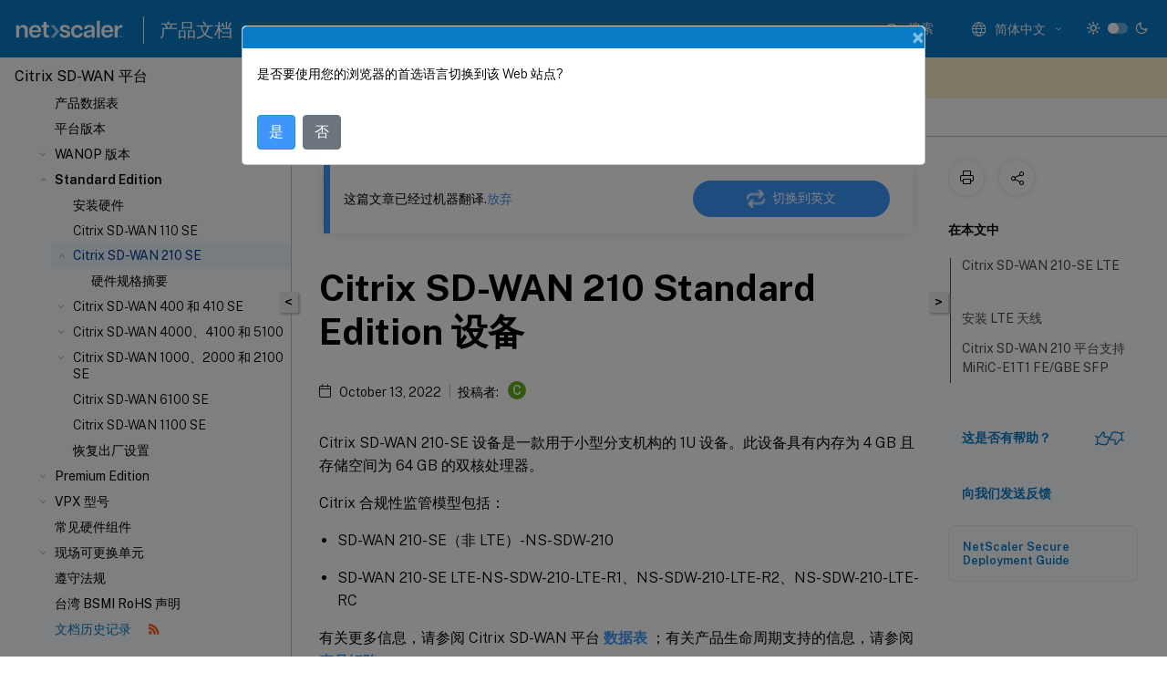

--- FILE ---
content_type: text/html; charset=UTF-8
request_url: https://docs.netscaler.com/zh-cn/citrix-sd-wan-platforms/standard-edition/210-standard-edition-appliance
body_size: 20095
content:
<!DOCTYPE html>
<html lang="zh-x-mtfrom-en" class="theme" style="visibility:hidden">
    <head>
<meta http-equiv="Content-Type" content="text/html; charset=UTF-8">
    <meta charset="UTF-8">
    <meta http-equiv="X-UA-Compatible" content="IE=edge">
    <meta name="viewport" content="width=device-width, initial-scale=1.0, maximum-scale=12.0, user-scalable=yes">
    
    
   
    <title>Citrix SD-WAN 210 Standard Edition 设备 | Citrix SD-WAN 平台</title>
	
    <meta name="description" content="Citrix SD-WAN 210 Standard Edition Appliance details.">
	
    <meta name="ctx_product" content="sdwan_platforms">
    <meta name="lastModified" content="October 13, 2022">
<meta name="mt_fly_provider" content="">
    <meta name="lang_code" content="zh-cn">
       <meta name="mt_pt_provider" content="amz">
       <link rel="alternate machine-translated-from" hreflang="en" href="/en-us/citrix-sd-wan-platforms/standard-edition/210-standard-edition-appliance.html">
       
    <meta name="google-site-verification" content="vsmeIST81_ULm9HbCgrEHFrDA9QJAevauWZW-GQhmMI">
    

    

      <link rel="preconnect" href="https://consent.trustarc.com" crossorigin>   

   <link rel="preconnect" href="https://fonts.gstatic.com" crossorigin>

    <link rel="preload" as="style" href="https://fonts.googleapis.com/css2?family=Public+Sans:wght@300;400;600;700&amp;display=swap">

    <link rel="stylesheet" href="https://fonts.googleapis.com/css2?family=Public+Sans:wght@300;400;600;700&amp;display=swap" media="print" onload="this.media='all'">

        
   
    <link rel="preload" as="style" href="/assets/main.css">
    <link rel="stylesheet" href="/assets/main.css">



    <link rel="canonical" href="/zh-cn/citrix-sd-wan-platforms/standard-edition/210-standard-edition-appliance.html">
    <link rel="icon" type="image/vnd.microsoft.icon" href="/assets/images/favicon.ico">
    <link rel="apple-touch-icon" href="/assets/images/apple-touch-icon.png">
  
    
    
</head>

    <body class="doc">
        <div class="docs-container-fluid">
            <div class="row no-gutters docs-header-container" id="docs-header-container-id">
                <div class="col-sm-12 col-md-12 docs-page-header">
                    
                        
<header class="docs-header clearfix">
  <!-- <button type="button" id="extra-close-button" class="close" data-dismiss="modal" aria-label="Close">
        <span aria-hidden="true">&times;</span>
    </button> -->

  <div class="md-search">
    <div class="md-search-close">
      <span class="docs-icon icon-close"></span>
    </div>
  </div>
  <div class="header-left">
    <div class="docs-icon icon-hamburger md-hamburger"></div>

    <a class="site-title" onclick="location.href='http://netscaler.com';">
      <img class="add-header-logo">
      
    </a>
    <span class="header-divider"> </span>
    <a href="/zh-cn" class="site-title-text">产品文档</a>
  </div>
  <div class="header-right">
    <div class="search-bar-container">
<!-- Button trigger modal -->
<button type="button" class="btn btn-primary search-btn-homepage" data-toggle="modal" data-target="#algoliaModal" id="search-btn">
  <span class="docs-icon icon-search"></span>
  <div class="search-box-new"> 搜索</div>
</button>

<input type="hidden" id="search_type" value="输入搜索内容">
<input type="hidden" id="search_no_results" value="无结果">
<input type="hidden" id="search_filter" value="过滤器">
<input type="hidden" id="search_refine" value="精简结果">
<input type="hidden" id="search_clear_all" value="全部清除">
<input type="hidden" id="search_citrix_pro_doc" value="搜索 产品文档">
<input type="hidden" id="search_query" value="尝试使用其他查询或者更宽泛的查询。删除所有选定的过滤器。示例查询包括升级、工作区、证书。">
<input type="hidden" id="search_recommended" value="推荐主题">
<input type="hidden" id="search_related_topics" value="Citrix Tech Zone 中的相关主题">
<input type="hidden" id="search_no_result_tech_zone" value="在 Tech Zone 未找到任何结果">
<input type="hidden" id="search_show_more" value="在 Tech Zone 中显示更多">
<input type="hidden" id="search_query_all" value="在所有产品中搜索">
<input type="hidden" id="search_featured" value="特色主题">
<input type="hidden" id="search_active_filter" value="选定的过滤器">

  <!-- Modal -->
  <div class="modal fade" id="algoliaModal" data-backdrop="false" tabindex="-1" role="dialog" aria-labelledby="algoliaModalLabel" aria-hidden="true">
    <div class="modal-dialog modal-dialog-scrollable" role="document">
      <div class="modal-content search-modal-content">
        <div class="modal-body search-modal-body" id="modal-box-algolia">
          <div>
            <div class="search-filter-head">
              <div class="inner-div">
                <div class="close-search-modal-mobile" data-dismiss="modal" aria-label="Close">
                 <span class="docs-icon algolia-modal-close-icon icon-arrow-back-search"></span>
                </div> 
                <div id="autocomplete">
                </div>
                <div class="close-search-modal" data-dismiss="modal" aria-label="Close">
                  <p>关闭</p> <span class="docs-icon icon-clearAll-search"></span>
                </div>
                <div class="mobile-filter" id="mobile-filter-button"><span class="docs-icon icon-filter"></span></div>    
              </div>
            </div>
            <div class="search-hits">
              <div class="products-heading">
                <div class="prod">
                <div class="refine-heading">精简结果</div>
                <div id="clear-refinement" class="bg-ss-clear"></div>
                </div>
                <div id="hierarchical-menu">
                  <input type="text" id="product-search" class="product-searchbox" placeholder="搜索产品">
                  <p class="select-product-mobile">选择产品</p>
                </div>
              </div>
              <div class="mobile-apply-filter" id="mobile-filter-div">
                <div class="mobile-apply-filter-inner">
                  <div id="apply-filter">应用</div>
                  <div id="clear-refinement-mobile">全部清除</div>
                </div>
              </div>
              <div id="result-div">
                <div id="query-suggestion-div"></div>
                <div class="show-filter">
                  <div id="selected-message">选定的过滤器</div>
                  <div id="current-refinements"></div>
                </div>
                <div id="empty-search-algolia">
                  <div class="search-icon-big">
                    <span class="docs-icon icon-search no-result"></span>
                  </div>
                  <div class="empty-message-class">
                     <div class="empty-message-line-1 modal-text-center">搜索 产品文档</div>
                  </div>
                </div>
                <div id="infinite-hits-custom" class="hits-container" style="display:none;">
                </div>
              </div>
            </div>
          </div>
        </div>
      </div>
    </div>
  </div>

      <span class="docs-icon icon-search md-search-submit"></span>
    </div>
<div class="language-container">
    <button type="button" class="btn btn-default dropdown-toggle" data-toggle="dropdown" aria-haspopup="true" aria-expanded="false" onclick="loadCaptcha('language')">
        <i class="docs-icon icon-globe cx-globe lang-selected"></i>
        <span class="lang-selected-text"></span>
        <span class="docs-icon dropdown-arrow icon-arrow-down-rounded"></span>
    </button>
        
    <ul class="dropdown-menu">
        <li class="lang active lang-desktop">
            <a class="language-option" href="/en-us/citrix-sd-wan-platforms/standard-edition/210-standard-edition-appliance.html?lang-switch=true">
                <div class="lang-p">
                    English
                </div>
            </a>
        </li>
        <li class="lang active lang-mobile">
            <a class="language-option" href="/en-us/citrix-sd-wan-platforms/standard-edition/210-standard-edition-appliance.html?lang-switch=true">
                <div class="lang-p">
                    EN
                </div>
            </a>
        </li>
            <li class="lang active lang-desktop">
                <a class='language-option mt-lang' href='/de-de/citrix-sd-wan-platforms/standard-edition/210-standard-edition-appliance?lang-switch=true'>
                    <div class="lang-p">
                        <span class="lang-txt">Deutsch</span>
                        <span class="docs-icon icon-mt"></span>
                        <p class="img_description">Machine Translated</p>
                    </div>
                </a>
            </li>
            <li class="lang active lang-mobile">
                <a class='language-option mt-lang' href='/de-de/citrix-sd-wan-platforms/standard-edition/210-standard-edition-appliance?lang-switch=true'>
                    <div class="lang-p">
                        <span class="lang-txt">DE</span>
                        <span class="docs-icon icon-mt"></span>
                        <p class="img_description">Machine Translated</p>
                    </div>
                </a>
            </li>
            <li class="lang active lang-desktop">
                <a class='language-option mt-lang' href='/es-es/citrix-sd-wan-platforms/standard-edition/210-standard-edition-appliance?lang-switch=true'>
                    <div class="lang-p">
                        <span class="lang-txt">Español</span>
                        <span class="docs-icon icon-mt"></span>
                        <p class="img_description">Machine Translated</p>
                    </div>
                </a>
            </li>
            <li class="lang active lang-mobile">
                <a class='language-option mt-lang' href='/es-es/citrix-sd-wan-platforms/standard-edition/210-standard-edition-appliance?lang-switch=true'>
                    <div class="lang-p">
                        <span class="lang-txt">ES</span>
                        <span class="docs-icon icon-mt"></span>
                        <p class="img_description">Machine Translated</p>
                    </div>
                </a>
            </li>
            <li class="lang active lang-desktop">
                <a class='language-option mt-lang' href='/fr-fr/citrix-sd-wan-platforms/standard-edition/210-standard-edition-appliance?lang-switch=true'>
                    <div class="lang-p">
                        <span class="lang-txt">Français</span>
                        <span class="docs-icon icon-mt"></span>
                        <p class="img_description">Machine Translated</p>
                    </div>
                </a>
            </li>
            <li class="lang active lang-mobile">
                <a class='language-option mt-lang' href='/fr-fr/citrix-sd-wan-platforms/standard-edition/210-standard-edition-appliance?lang-switch=true'>
                    <div class="lang-p">
                        <span class="lang-txt">FR</span>
                        <span class="docs-icon icon-mt"></span>
                        <p class="img_description">Machine Translated</p>
                    </div>
                </a>
            </li>
            <li class="lang active lang-desktop">
                <a class='language-option mt-lang' href='/zh-cn/citrix-sd-wan-platforms/standard-edition/210-standard-edition-appliance?lang-switch=true'>
                    <div class="lang-p">
                        <span class="lang-txt">简体中文</span>
                        <span class="docs-icon icon-mt"></span>
                        <p class="img_description">Machine Translated</p>
                    </div>
                </a>
            </li>
            <li class="lang active lang-mobile">
                <a class='language-option mt-lang' href='/zh-cn/citrix-sd-wan-platforms/standard-edition/210-standard-edition-appliance?lang-switch=true'>
                    <div class="lang-p">
                        <span class="lang-txt">ZH</span>
                        <span class="docs-icon icon-mt"></span>
                        <p class="img_description">Machine Translated</p>
                    </div>
                </a>
            </li>
            <li class="lang active lang-desktop">
                <a class='language-option mt-lang' href='/ja-jp/citrix-sd-wan-platforms/standard-edition/210-standard-edition-appliance?lang-switch=true'>
                    <div class="lang-p">
                        <span class="lang-txt">日本語</span>
                        <span class="docs-icon icon-mt"></span>
                        <p class="img_description">Machine Translated</p>
                    </div>
                </a>
            </li>
            <li class="lang active lang-mobile">
                <a class='language-option mt-lang' href='/ja-jp/citrix-sd-wan-platforms/standard-edition/210-standard-edition-appliance?lang-switch=true'>
                    <div class="lang-p">
                        <span class="lang-txt">JA</span>
                        <span class="docs-icon icon-mt"></span>
                        <p class="img_description">Machine Translated</p>
                    </div>
                </a>
            </li>
    </ul>
</div>



    <div class="light-toggle-box">
      <div class="light docs-actions-item">
        <span data-content="浅色主题">
          <i class="docs-icon icon-sun"></i>
        </span>
      </div>
      <label class="switch">
        <input id="switch_theme" type="checkbox">
        <span class="slider round"></span>
      </label>
      <div class="dark docs-actions-item">
        <span data-content="深色主题">
          <i class="docs-icon icon-moon"></i>
        </span>
      </div>
    </div>

    <button class="themebtn-switch">
      <span data-content="浅色主题" class="theme-mobile">
        <i class="docs-icon icon-sun"></i>
      </span>
    </button>
  </div>
</header>


                    
					 <div id="docs-banner">
                        <div id="banner-div" style="display: none;" data-component="dismissible-item" data-expiry="1000" data-id="welcome-banner" data-type="info" data-value='&lt;div&gt;&lt;p id="text-banner"&gt;&lt;/p&gt;&lt;p id="new-banner"&gt;&lt;/p&gt;&lt;/div&gt;'></div>


                    </div>
                </div>
            </div>
            <div class="row no-gutters">
                <div class="col-sm-12 col-md-12 docs-page-content">
			<div id="invisible-recaptcha"></div>
     			 <input type="hidden" id="recaptchaVal" value="">
                    
   
<div class="row no-gutters" id="collapse">
  <div class="col-3 col-md-4 col-lg-3 content-left-wrapper">
    <div class="left-wrapper">
      
      

        <div class="version-name-class">
            <span class="version-name">
                Citrix SD-WAN 平台
            </span>
        </div>
    <!-- <div class="cx-version-options">
        <div class="dropdown has-no-options">
            <button class="btn btn-secondary dropdown-toggle docsproductversiondropdown" type="button" 
            data-toggle="dropdown" aria-haspopup="true" aria-expanded="false">
                <p class="version-name-container">
                    <span class="version-name">
                         Citrix SD-WAN 平台
                    </span>
                </p>

            </button>
        </div>
    </div> -->


<div class="left-nav">
    <div class="overlay"></div>
    <ul class="ctx-sub-menu scrollable">
                <li>
                    
                    <p>
                    
                        
                        
                        
                        
                        <a href='/zh-cn/citrix-sd-wan-platforms/product-datasheet'>
                            产品数据表
                            
                            
                        </a>
                    </p>
                 </li>
                <li>
                    
                    <p>
                    
                        
                        
                        
                        
                        <a href='/zh-cn/citrix-sd-wan-platforms/platform-editions'>
                            平台版本
                            
                            
                        </a>
                    </p>
                 </li>
                <li class="has-sub-nav-li">
                    
                    <p>
                        <span class="ctx-sub-menu-group-link has-sub-nav docs-icon icon-arrow-down-rounded"></span>
                    
                        
                        
                        
                        
                        <a class='ctx-sub-menu-group-title' href='/zh-cn/citrix-sd-wan-platforms/wanop'>
                            WANOP 版本
                            
                            
                        </a>
                    </p>
                        <ul id="ctx-sub-menu-children" class="ctx-sub-menu-closed">
                                <li class="has-sub-nav-li">
                                    <p> <!-- rendering second level child -->
                                        <span class="ctx-sub-menu-group-link has-sub-nav docs-icon icon-arrow-down-rounded"></span>  
                                        <a class='ctx-sub-menu-group-title' href='/zh-cn/citrix-sd-wan-platforms/wanop/400-800-1000-2000-3000-wanop-appliance'>Citrix SD-WAN WANOP 800、1000、2000 和 3000 WANOP 设备</a> <!-- rendering second level child -->
                                    </p>
                                    <ul id="ctx-sub-menu-children" class="ctx-sub-menu-closed">
                                                <li>
                                                    <p>  
                                                        <a href='/zh-cn/citrix-sd-wan-platforms/wanop/400-800-1000-2000-3000-wanop-appliance/cb-hardware-400-800-ref'>
                                                        Citrix SD-WAN WANOP 800 </a>
                                                    </p>
                                                </li>
                                                <li>
                                                    <p>  
                                                        <a href='/zh-cn/citrix-sd-wan-platforms/wanop/400-800-1000-2000-3000-wanop-appliance/cb-hardware-2000-ref1'>
                                                        Citrix SD-WAN WANOP 1000 </a>
                                                    </p>
                                                </li>
                                                <li>
                                                    <p>  
                                                        <a href='/zh-cn/citrix-sd-wan-platforms/wanop/400-800-1000-2000-3000-wanop-appliance/cb-hardware-2000-ref'>
                                                        Citrix SD-WAN WANOP 2000 </a>
                                                    </p>
                                                </li>
                                                <li>
                                                    <p>  
                                                        <a href='/zh-cn/citrix-sd-wan-platforms/wanop/400-800-1000-2000-3000-wanop-appliance/cb-hardware-3000-ref'>
                                                        Citrix SD-WAN WANOP 3000 </a>
                                                    </p>
                                                </li>
                                                <li>
                                                    <p>  
                                                        <a href='/zh-cn/citrix-sd-wan-platforms/wanop/400-800-1000-2000-3000-wanop-appliance/cb-hardware-summary-ref'>
                                                        硬件规格摘要 </a>
                                                    </p>
                                                </li>
                                    </ul>
                                </li>
                                <li class="has-sub-nav-li">
                                    <p> <!-- rendering second level child -->
                                        <span class="ctx-sub-menu-group-link has-sub-nav docs-icon icon-arrow-down-rounded"></span>  
                                        <a class='ctx-sub-menu-group-title' href='/zh-cn/citrix-sd-wan-platforms/wanop/400-800-1000-2000-3000-wanop-appliance'>配备 Windows Server 的 Citrix SD-WAN 1000 和 2000 WANOP 设备</a> <!-- rendering second level child -->
                                    </p>
                                    <ul id="ctx-sub-menu-children" class="ctx-sub-menu-closed">
                                                <li>
                                                    <p>  
                                                        <a href='/zh-cn/citrix-sd-wan-platforms/wanop/1000-2000-wanop-appliance-with-windows-server/cb-ws-1000-installation-ref'>
                                                        配备 Windows Server 的 Citrix SD-WAN 1000 设备 </a>
                                                    </p>
                                                </li>
                                                <li>
                                                    <p>  
                                                        <a href='/zh-cn/citrix-sd-wan-platforms/wanop/1000-2000-wanop-appliance-with-windows-server/cb-ws-2000-installation-con'>
                                                        配备 Windows Server 的 Citrix SD-WAN 2000 设备 </a>
                                                    </p>
                                                </li>
                                                <li>
                                                    <p>  
                                                        <a href='/zh-cn/citrix-sd-wan-platforms/wanop/1000-2000-wanop-appliance-with-windows-server/cb-ws-2000-ethernet-port-con'>
                                                        以太网端口名 </a>
                                                    </p>
                                                </li>
                                                <li>
                                                    <p>  
                                                        <a href='/zh-cn/citrix-sd-wan-platforms/wanop/1000-2000-wanop-appliance-with-windows-server/cb-ws-1000-2000-supp-fea-con'>
                                                        支持的功能 </a>
                                                    </p>
                                                </li>
                                                <li>
                                                    <p>  
                                                        <a href='/zh-cn/citrix-sd-wan-platforms/wanop/1000-2000-wanop-appliance-with-windows-server/cb-ws-2000-hw-summary-ref'>
                                                        硬件规格摘要 </a>
                                                    </p>
                                                </li>
                                    </ul>
                                </li>
                                <li class="has-sub-nav-li">
                                    <p> <!-- rendering second level child -->
                                        <span class="ctx-sub-menu-group-link has-sub-nav docs-icon icon-arrow-down-rounded"></span>  
                                        <a class='ctx-sub-menu-group-title' href='/zh-cn/citrix-sd-wan-platforms/wanop/4100-5100-wanop-appliance'>Citrix SD-WAN WANOP 4000、5000、4100 和 5100 设备</a> <!-- rendering second level child -->
                                    </p>
                                    <ul id="ctx-sub-menu-children" class="ctx-sub-menu-closed">
                                                <li>
                                                    <p>  
                                                        <a href='/zh-cn/citrix-sd-wan-platforms/wanop/4100-5100-wanop-appliance/architecture'>
                                                        体系结构 </a>
                                                    </p>
                                                </li>
                                                <li>
                                                    <p>  
                                                        <a href='/zh-cn/citrix-sd-wan-platforms/wanop/4100-5100-wanop-appliance/sd-wan-4100'>
                                                        Citrix SD-WAN 4000 和 4100 WANOP </a>
                                                    </p>
                                                </li>
                                                <li>
                                                    <p>  
                                                        <a href='/zh-cn/citrix-sd-wan-platforms/wanop/4100-5100-wanop-appliance/sd-wan-5100'>
                                                        Citrix SD-WAN 5000 和 5100 WANOP </a>
                                                    </p>
                                                </li>
                                                <li>
                                                    <p>  
                                                        <a href='/zh-cn/citrix-sd-wan-platforms/wanop/4100-5100-wanop-appliance/hardware-specifications-summary'>
                                                        硬件规格摘要 </a>
                                                    </p>
                                                </li>
                                                <li>
                                                    <p>  
                                                        <a href='/zh-cn/citrix-sd-wan-platforms/wanop/4100-5100-wanop-appliance/lights-out-management-port'>
                                                        SD-WAN WANOP 4100/5100 设备的关灯管理端口 </a>
                                                    </p>
                                                </li>
                                                <li>
                                                    <p>  
                                                        <a href='/zh-cn/citrix-sd-wan-platforms/wanop/4100-5100-wanop-appliance/troubleshoot'>
                                                        故障排除 </a>
                                                    </p>
                                                </li>
                                                <li>
                                                    <p>  
                                                        <a href='/zh-cn/citrix-sd-wan-platforms/wanop/4100-5100-wanop-appliance/supported-features'>
                                                        支持的功能 </a>
                                                    </p>
                                                </li>
                                    </ul>
                                </li>
                        </ul>
                 </li>
                <li class="has-sub-nav-li">
                    
                    <p class="child-active">
                        <span class="ctx-sub-menu-group-link has-sub-nav docs-icon icon-arrow-up-rounded "></span>
                    
                        
                        
                        
                        
                        <a class='ctx-sub-menu-group-title' href='/zh-cn/citrix-sd-wan-platforms/standard-edition'>
                            Standard Edition
                            
                            
                        </a>
                    </p>
                        <ul id="ctx-sub-menu-children" class="ctx-sub-menu-child-open">
                                <li>
                                    <p>  
                                        <a href='/zh-cn/citrix-sd-wan-platforms/standard-edition/ns-install-wrapper-con'>安装硬件</a>
                                </p>
</li>
                                <li>
                                    <p>  
                                        <a href='/zh-cn/citrix-sd-wan-platforms/standard-edition/110-standard-edition-appliance'>Citrix SD-WAN 110 SE</a>
                                </p>
</li>
                                <li class="has-sub-nav-li">
                                    <p class="active"> <!-- rendering second level child -->
                                        <span class="ctx-sub-menu-group-link has-sub-nav docs-icon icon-arrow-up-rounded "></span>
                                        Citrix SD-WAN 210 SE <!-- rendering second level child -->
                                    </p>
                                    <ul id="ctx-sub-menu-children" class="ctx-sub-menu-child-open">
                                                <li>
                                                    <p>  
                                                        <a href='/zh-cn/citrix-sd-wan-platforms/standard-edition/210-standard-edition-appliance/cb-hardware-summary-ref'>
                                                        硬件规格摘要 </a>
                                                    </p>
                                                </li>
                                    </ul>
                                </li>
                                <li class="has-sub-nav-li">
                                    <p> <!-- rendering second level child -->
                                        <span class="ctx-sub-menu-group-link has-sub-nav docs-icon icon-arrow-down-rounded"></span>  
                                        <a class='ctx-sub-menu-group-title' href='/zh-cn/citrix-sd-wan-platforms/standard-edition/400-410-standard-edition-appliance'>Citrix SD-WAN 400 和 410 SE</a> <!-- rendering second level child -->
                                    </p>
                                    <ul id="ctx-sub-menu-children" class="ctx-sub-menu-closed">
                                                <li>
                                                    <p>  
                                                        <a href='/zh-cn/citrix-sd-wan-platforms/standard-edition/400-410-standard-edition-appliance/cb-hardware-400-800-ref'>
                                                        Citrix SD-WAN 400 SE </a>
                                                    </p>
                                                </li>
                                                <li>
                                                    <p>  
                                                        <a href='/zh-cn/citrix-sd-wan-platforms/standard-edition/400-410-standard-edition-appliance/cb-hardware-400-800-ref1'>
                                                        Citrix SD-WAN 410 SE </a>
                                                    </p>
                                                </li>
                                                <li>
                                                    <p>  
                                                        <a href='/zh-cn/citrix-sd-wan-platforms/standard-edition/400-410-standard-edition-appliance/cb-hardware-summary-ref'>
                                                        硬件规格摘要 </a>
                                                    </p>
                                                </li>
                                    </ul>
                                </li>
                                <li class="has-sub-nav-li">
                                    <p> <!-- rendering second level child -->
                                        <span class="ctx-sub-menu-group-link has-sub-nav docs-icon icon-arrow-down-rounded"></span>  
                                        <a class='ctx-sub-menu-group-title' href='/zh-cn/citrix-sd-wan-platforms/standard-edition/4000-4100-5100-standard-edition-appliance'>Citrix SD-WAN 4000、4100 和 5100</a> <!-- rendering second level child -->
                                    </p>
                                    <ul id="ctx-sub-menu-children" class="ctx-sub-menu-closed">
                                                <li>
                                                    <p>  
                                                        <a href='/zh-cn/citrix-sd-wan-platforms/standard-edition/4000-4100-5100-standard-edition-appliance/4000-se'>
                                                        Citrix SD-WAN 4000 SE </a>
                                                    </p>
                                                </li>
                                                <li>
                                                    <p>  
                                                        <a href='/zh-cn/citrix-sd-wan-platforms/standard-edition/4000-4100-5100-standard-edition-appliance/sd-wan-4100-standard-edition'>
                                                        Citrix SD-WAN 4100 SE </a>
                                                    </p>
                                                </li>
                                                <li>
                                                    <p>  
                                                        <a href='/zh-cn/citrix-sd-wan-platforms/standard-edition/4000-4100-5100-standard-edition-appliance/brsdx-hardware-1500-ref'>
                                                        Citrix SD-WAN 5100 SE </a>
                                                    </p>
                                                </li>
                                                <li>
                                                    <p>  
                                                        <a href='/zh-cn/citrix-sd-wan-platforms/standard-edition/4000-4100-5100-standard-edition-appliance/brsdx-hardware-summary-ref'>
                                                        硬件规格摘要 </a>
                                                    </p>
                                                </li>
                                    </ul>
                                </li>
                                <li class="has-sub-nav-li">
                                    <p> <!-- rendering second level child -->
                                        <span class="ctx-sub-menu-group-link has-sub-nav docs-icon icon-arrow-down-rounded"></span>  
                                        <a class='ctx-sub-menu-group-title' href='/zh-cn/citrix-sd-wan-platforms/standard-edition/1000-2000-2100-standard-edition-appliance'>Citrix SD-WAN 1000、2000 和 2100 SE</a> <!-- rendering second level child -->
                                    </p>
                                    <ul id="ctx-sub-menu-children" class="ctx-sub-menu-closed">
                                                <li>
                                                    <p>  
                                                        <a href='/zh-cn/citrix-sd-wan-platforms/standard-edition/1000-2000-2100-standard-edition-appliance/cb-ws-1000-installation-ref'>
                                                        Citrix SD-WAN 1000 SE </a>
                                                    </p>
                                                </li>
                                                <li>
                                                    <p>  
                                                        <a href='/zh-cn/citrix-sd-wan-platforms/standard-edition/1000-2000-2100-standard-edition-appliance/cb-ws-2000-installation-con'>
                                                        Citrix SD-WAN 2000 SE </a>
                                                    </p>
                                                </li>
                                                <li>
                                                    <p>  
                                                        <a href='/zh-cn/citrix-sd-wan-platforms/standard-edition/1000-2000-2100-standard-edition-appliance/sd-wan-2100-se-appliance'>
                                                        Citrix SD-WAN 2100 SE </a>
                                                    </p>
                                                </li>
                                                <li>
                                                    <p>  
                                                        <a href='/zh-cn/citrix-sd-wan-platforms/standard-edition/1000-2000-2100-standard-edition-appliance/cb-ws-2000-hw-summary-ref'>
                                                        硬件规格摘要 </a>
                                                    </p>
                                                </li>
                                    </ul>
                                </li>
                                <li>
                                    <p>  
                                        <a href='/zh-cn/citrix-sd-wan-platforms/standard-edition/6100-standard-edition-appliance'>Citrix SD-WAN 6100 SE</a>
                                </p>
</li>
                                <li>
                                    <p>  
                                        <a href='/zh-cn/citrix-sd-wan-platforms/standard-edition/1100-standard-edition-appliance'>Citrix SD-WAN 1100 SE</a>
                                </p>
</li>
                                <li>
                                    <p>  
                                        <a href='/zh-cn/citrix-sd-wan-platforms/standard-edition/factory-reset'>恢复出厂设置</a>
                                </p>
</li>
                        </ul>
                 </li>
                <li class="has-sub-nav-li">
                    
                    <p>
                        <span class="ctx-sub-menu-group-link has-sub-nav docs-icon icon-arrow-down-rounded"></span>
                    
                        
                        
                        
                        
                        <a href="/en-us/Citrix-sd-Wan-%E5%B9%B3%E5%8F%B0/%E9%AB%98%E7%BA%A7%E7%89%88%20.html" class="ctx-sub-menu-group-title">
                            Premium Edition
                            
                            
                        </a>
                    </p>
                        <ul id="ctx-sub-menu-children" class="ctx-sub-menu-closed">
                                <li class="has-sub-nav-li">
                                    <p> <!-- rendering second level child -->
                                        <span class="ctx-sub-menu-group-link has-sub-nav docs-icon icon-arrow-down-rounded"></span>  
                                        <a class='ctx-sub-menu-group-title' href='/zh-cn/citrix-sd-wan-platforms/premium-edition/1000-2000-enterprise-edition-appliance'>Citrix SD-WAN 1000、2000 和 2100 PE</a> <!-- rendering second level child -->
                                    </p>
                                    <ul id="ctx-sub-menu-children" class="ctx-sub-menu-closed">
                                                <li>
                                                    <p>  
                                                        <a href='/zh-cn/citrix-sd-wan-platforms/premium-edition/1000-2000-enterprise-edition-appliance/sd-wan-2100-ee'>
                                                        Citrix SD-WAN 2100 SE </a>
                                                    </p>
                                                </li>
                                                <li>
                                                    <p>  
                                                        <a href='/zh-cn/citrix-sd-wan-platforms/premium-edition/1000-2000-enterprise-edition-appliance/cb-ws-2000-installation-con'>
                                                        Citrix SD-WAN 2000 SE </a>
                                                    </p>
                                                </li>
                                                <li>
                                                    <p>  
                                                        <a href='/zh-cn/citrix-sd-wan-platforms/premium-edition/1000-2000-enterprise-edition-appliance/cb-ws-1000-installation-ref'>
                                                        Citrix SD-WAN 1000 SE </a>
                                                    </p>
                                                </li>
                                                <li>
                                                    <p>  
                                                        <a href='/zh-cn/citrix-sd-wan-platforms/premium-edition/1000-2000-enterprise-edition-appliance/cb-ws-2000-hw-summary-ref'>
                                                        硬件规格摘要 </a>
                                                    </p>
                                                </li>
                                                <li>
                                                    <p>  
                                                        <a href='/zh-cn/citrix-sd-wan-platforms/premium-edition/1000-2000-enterprise-edition-appliance/cb-ws-2000-ethernet-port-con'>
                                                        以太网端口名 </a>
                                                    </p>
                                                </li>
                                                <li>
                                                    <p>  
                                                        <a href='/zh-cn/citrix-sd-wan-platforms/premium-edition/1000-2000-enterprise-edition-appliance/cb-ws-2000-inst-appli-con'>
                                                        安装设备 </a>
                                                    </p>
                                                </li>
                                                <li>
                                                    <p>  
                                                        <a href='/zh-cn/citrix-sd-wan-platforms/premium-edition/1000-2000-enterprise-edition-appliance/cb-ini-config-wrapper-con'>
                                                        初始配置 </a>
                                                    </p>
                                                </li>
                                    </ul>
                                </li>
                                <li class="has-sub-nav-li">
                                    <p> <!-- rendering second level child -->
                                        <span class="ctx-sub-menu-group-link has-sub-nav docs-icon icon-arrow-down-rounded"></span>  
                                        <a class='ctx-sub-menu-group-title' href='/zh-cn/citrix-sd-wan-platforms/premium-edition/sd-wan-5100-enterprise-edition-appliance'>Citrix SD-WAN 5100 SE</a> <!-- rendering second level child -->
                                    </p>
                                    <ul id="ctx-sub-menu-children" class="ctx-sub-menu-closed">
                                                <li>
                                                    <p>  
                                                        <a href='/zh-cn/citrix-sd-wan-platforms/premium-edition/sd-wan-5100-enterprise-edition-appliance/sd-wan-5100-pe'>
                                                        Citrix SD-WAN 5100 SE </a>
                                                    </p>
                                                </li>
                                                <li>
                                                    <p>  
                                                        <a href='/zh-cn/citrix-sd-wan-platforms/premium-edition/sd-wan-5100-enterprise-edition-appliance/hardware-summary-5100-pe'>
                                                        硬件规格摘要 </a>
                                                    </p>
                                                </li>
                                    </ul>
                                </li>
                                <li>
                                    <p>  
                                        <a href='/zh-cn/citrix-sd-wan-platforms/standard-edition/6100-standard-edition-appliance'>Citrix SD-WAN 6100 SE</a>
                                </p>
</li>
                                <li>
                                    <p>  
                                        <a href='/zh-cn/citrix-sd-wan-platforms/standard-edition/1100-standard-edition-appliance'>Citrix SD-WAN 1100 SE</a>
                                </p>
</li>
                                <li>
                                    <p>  
                                        <a href='/zh-cn/citrix-sd-wan-platforms/standard-edition/factory-reset'>恢复出厂设置</a>
                                </p>
</li>
                        </ul>
                 </li>
                <li class="has-sub-nav-li">
                    
                    <p>
                        <span class="ctx-sub-menu-group-link has-sub-nav docs-icon icon-arrow-down-rounded"></span>
                    
                        
                        
                        
                        
                        <a class='ctx-sub-menu-group-title' href='/zh-cn/citrix-sd-wan-platforms/vpx-models'>
                            VPX 型号
                            
                            
                        </a>
                    </p>
                        <ul id="ctx-sub-menu-children" class="ctx-sub-menu-closed">
                                <li class="has-sub-nav-li">
                                    <p> <!-- rendering second level child -->
                                        <span class="ctx-sub-menu-group-link has-sub-nav docs-icon icon-arrow-down-rounded"></span>  
                                        <a class='ctx-sub-menu-group-title' href='/zh-cn/citrix-sd-wan-platforms/vpx-models/vpx-se'>Citrix SD-WAN VPX SE</a> <!-- rendering second level child -->
                                    </p>
                                    <ul id="ctx-sub-menu-children" class="ctx-sub-menu-closed">
                                                <li>
                                                    <p>  
                                                        <a href='/zh-cn/citrix-sd-wan-platforms/vpx-models/vpx-se/prerequisites'>
                                                        必备条件 </a>
                                                    </p>
                                                </li>
                                                <li>
                                                    <p>  
                                                        <a href='/zh-cn/citrix-sd-wan-platforms/vpx-models/vpx-se/checklist'>
                                                        清单 </a>
                                                    </p>
                                                </li>
                                                <li>
                                                    <p>  
                                                        <a href='/zh-cn/citrix-sd-wan-platforms/vpx-models/vpx-se/vpx-se-vs-wanoptvpx'>
                                                        SD-WAN VPX-SE 对比 VPX-WANOP </a>
                                                    </p>
                                                </li>
                                                <li>
                                                    <p>  
                                                        <a href='/zh-cn/citrix-sd-wan-platforms/vpx-models/vpx-se/overview-vpx-installation-deployment'>
                                                        SD-WAN VPX 安装和部署概述 </a>
                                                    </p>
                                                </li>
                                                <li>
                                                    <p>  
                                                        <a href='/zh-cn/citrix-sd-wan-platforms/vpx-models/vpx-se/virtual-eth-ports-vpx-se-vpxl-se-platforms'>
                                                        每个 SD-WAN VPX-SE/VPXL-SE 平台的虚拟以太网端口 </a>
                                                    </p>
                                                </li>
                                                <li>
                                                    <p>  
                                                        <a href='/zh-cn/citrix-sd-wan-platforms/vpx-models/vpx-se/vpx-standard-edition-on-esxi'>
                                                        ESXi 上的 Citrix SD-WAN VPX Standard Edition </a>
                                                    </p>
                                                </li>
                                                <li>
                                                    <p>  
                                                        <a href='/zh-cn/citrix-sd-wan-platforms/vpx-models/vpx-se/install-client'>
                                                        安装客户端 </a>
                                                    </p>
                                                </li>
                                                <li>
                                                    <p>  
                                                        <a href='/zh-cn/citrix-sd-wan-platforms/vpx-models/vpx-se/deploy-vpx'>
                                                        部署 VPX </a>
                                                    </p>
                                                </li>
                                                <li>
                                                    <p>  
                                                        <a href='/zh-cn/citrix-sd-wan-platforms/vpx-models/vpx-se/configure-management-ip'>
                                                        配置管理 IP </a>
                                                    </p>
                                                </li>
                                                <li>
                                                    <p>  
                                                        <a href='/zh-cn/citrix-sd-wan-platforms/vpx-models/vpx-se/testing-vpx-vw-deployment'>
                                                        连接到 SD-WAN VPX 并测试部署 </a>
                                                    </p>
                                                </li>
                                                <li>
                                                    <p>  
                                                        <a href='/zh-cn/citrix-sd-wan-platforms/vpx-models/vpx-se/br-vpx-usage-scenarios-con'>
                                                        Citrix SD-WAN VPX 使用场景 </a>
                                                    </p>
                                                </li>
                                                <li>
                                                    <p>  
                                                        <a href='/zh-cn/citrix-sd-wan-platforms/vpx-models/vpx-se/br-vpx-sys-req-prov-con'>
                                                        系统要求和预配 </a>
                                                    </p>
                                                </li>
                                                <li>
                                                    <p>  
                                                        <a href='/zh-cn/citrix-sd-wan-platforms/vpx-models/vpx-se/br-vpx-install-xen-tsk'>
                                                        在 XenServer 上安装 SD-WAN 虚拟设备 </a>
                                                    </p>
                                                </li>
                                                <li>
                                                    <p>  
                                                        <a href='/zh-cn/citrix-sd-wan-platforms/vpx-models/vpx-se/xenserver-6-5-upgrade'>
                                                        SD-WAN Standard Edition 设备的 XenServer 6.5 升级 </a>
                                                    </p>
                                                </li>
                                                <li>
                                                    <p>  
                                                        <a href='/zh-cn/citrix-sd-wan-platforms/vpx-models/vpx-se/br-vpx-install-vm-tsk'>
                                                        在 VMware ESX 上安装 SD-WAN 虚拟设备 </a>
                                                    </p>
                                                </li>
                                                <li>
                                                    <p>  
                                                        <a href='/zh-cn/citrix-sd-wan-platforms/vpx-models/vpx-se/standard-edition-support-for-500-mbps-on-aws-and-azure'>
                                                        HyperV 2012 R2 和 2016 上的虚拟机管理程序中的 SD-WAN Standard Edition 虚拟设备 (VPX) </a>
                                                    </p>
                                                </li>
                                                <li>
                                                    <p>  
                                                        <a href='/zh-cn/citrix-sd-wan-platforms/vpx-models/vpx-se/br-vpx-install-hyper-tsk'>
                                                        在 Microsoft Hyper-V 平台上安装 SD-WAN 设备 </a>
                                                    </p>
                                                </li>
                                                <li>
                                                    <p>  
                                                        <a href='/zh-cn/citrix-sd-wan-platforms/vpx-models/vpx-se/install-vpx-in-linux-kvm'>
                                                        在 Linux-KVM 平台中安装 SD-WAN SE 虚拟设备 (VPX) </a>
                                                    </p>
                                                </li>
                                                <li>
                                                    <p>  
                                                        <a href='/zh-cn/citrix-sd-wan-platforms/vpx-models/vpx-se/install-sd-wan-vpx-gcp'>
                                                        在 Google 云端平台上安装 Citrix SD-WAN SE VPX </a>
                                                    </p>
                                                </li>
                                                <li>
                                                    <p>  
                                                        <a href='/zh-cn/citrix-sd-wan-platforms/vpx-models/vpx-se/sd-wan-se-ami-on-amazon-aws'>
                                                        在 Amazon AWS 上安装 SD-WAN VPX Standard Edition AMI </a>
                                                    </p>
                                                </li>
                                                <li>
                                                    <p>  
                                                        <a href='/zh-cn/citrix-sd-wan-platforms/vpx-models/vpx-se/sd-wan-se-on-azure-10-2'>
                                                        在 Azure 上部署 Citrix SD-WAN Standard Edition - 版本 10.2 及更高版本 </a>
                                                    </p>
                                                </li>
                                                <li>
                                                    <p>  
                                                        <a href='/zh-cn/citrix-sd-wan-platforms/vpx-models/vpx-se/standard-edition-virtual-appliance-ha-support-for-aws-and-azure'>
                                                        AWS 对 SD-WAN Standard Edition 虚拟设备 (VPX) 高可用性的支持 </a>
                                                    </p>
                                                </li>
                                                <li>
                                                    <p>  
                                                        <a href='/zh-cn/citrix-sd-wan-platforms/vpx-models/vpx-se/deploy-citrix-sd-wan-on-aws-outposts'>
                                                        在 AWS Outposts 上部署 Citrix SD-WAN </a>
                                                    </p>
                                                </li>
                                                <li>
                                                    <p>  
                                                        <a href='/zh-cn/citrix-sd-wan-platforms/vpx-models/vpx-se/se-ha-support-for-azure-10-2'>
                                                        在 Azure 中在高可用性模式下部署 SD-WAN Standard Edition 实例 - 版本 10.2 及更高版本 </a>
                                                    </p>
                                                </li>
                                                <li>
                                                    <p>  
                                                        <a href='/zh-cn/citrix-sd-wan-platforms/standard-edition/deploy-sd-wan-vpx'>
                                                        在 Citrix ADC SDX 设备上部署 Citrix SD-WAN VPX 实例 </a>
                                                    </p>
                                                </li>
                                                <li>
                                                    <p>  
                                                        <a href='/zh-cn/citrix-sd-wan-platforms/vpx-models/vpx-se/standard-edition-aws-cloudwatch-support'>
                                                        适用于 Cloudwatch 的 AWS 中的 Standard Edition 支持 </a>
                                                    </p>
                                                </li>
                                    </ul>
                                </li>
                                <li class="has-sub-nav-li">
                                    <p> <!-- rendering second level child -->
                                        <span class="ctx-sub-menu-group-link has-sub-nav docs-icon icon-arrow-down-rounded"></span>  
                                        <a class='ctx-sub-menu-group-title' href='/zh-cn/citrix-sd-wan-platforms/vpx-models/vpx-wanop'>Citrix SD-WAN VPX WANOP</a> <!-- rendering second level child -->
                                    </p>
                                    <ul id="ctx-sub-menu-children" class="ctx-sub-menu-closed">
                                                <li>
                                                    <p>  
                                                        <a href='/zh-cn/citrix-sd-wan-platforms/vpx-models/vpx-wanop/install-on-amazon-aws'>
                                                        在 Amazon AWS 上安装 SD-WAN WANOP Edition AMI </a>
                                                    </p>
                                                </li>
                                                <li>
                                                    <p>  
                                                        <a href='/zh-cn/citrix-sd-wan-platforms/vpx-models/vpx-wanop/install-on-azure'>
                                                        在 Microsoft Azure 上部署 SD-WAN WANOP VPX </a>
                                                    </p>
                                                </li>
                                    </ul>
                                </li>
                                <li>
                                    <p>  
                                        <a href='/zh-cn/citrix-sd-wan-platforms/vpx-models/vpx-l'>Citrix SD-WAN VPX-L</a>
                                </p>
</li>
                        </ul>
                 </li>
                <li>
                    
                    <p>
                    
                        
                        
                        
                        
                        <a href='/zh-cn/citrix-sd-wan-platforms/common-components'>
                            常见硬件组件
                            
                            
                        </a>
                    </p>
                 </li>
                <li class="has-sub-nav-li">
                    
                    <p>
                        <span class="ctx-sub-menu-group-link has-sub-nav docs-icon icon-arrow-down-rounded"></span>
                    
                        
                        
                        
                        
                        <a class='ctx-sub-menu-group-title' href='/zh-cn/citrix-sd-wan-platforms/common-components/field-replaceable-units'>
                            现场可更换单元
                            
                            
                        </a>
                    </p>
                        <ul id="ctx-sub-menu-children" class="ctx-sub-menu-closed">
                                <li>
                                    <p>  
                                        <a href='/zh-cn/citrix-sd-wan-platforms/common-components/field-replaceable-units/brsdx-hardware-ports-ref-sh'>端口</a>
                                </p>
</li>
                                <li>
                                    <p>  
                                        <a href='/zh-cn/citrix-sd-wan-platforms/common-components/field-replaceable-units/ns-hardware-pwrsupply-ref-sh'>电源</a>
                                </p>
</li>
                                <li>
                                    <p>  
                                        <a href='/zh-cn/citrix-sd-wan-platforms/common-components/field-replaceable-units/ns-hardware-ssd-ref-sh'>固态硬盘</a>
                                </p>
</li>
                                <li>
                                    <p>  
                                        <a href='/zh-cn/citrix-sd-wan-platforms/common-components/field-replaceable-units/ns-hardware-hdd-ref-sh'>硬盘驱动器</a>
                                </p>
</li>
                                <li>
                                    <p>  
                                        <a href='/zh-cn/citrix-sd-wan-platforms/common-components/field-replaceable-units/ns-install-sfp-tsk'>安装和拆除 1G SFP 收发器</a>
                                </p>
</li>
                                <li>
                                    <p>  
                                        <a href='/zh-cn/citrix-sd-wan-platforms/common-components/field-replaceable-units/ns-install-xfp-sfpplus-tsk'>安装和拆除 10G SFP+ 收发器</a>
                                </p>
</li>
                        </ul>
                 </li>
                <li>
                    
                    <p>
                    
                        
                        
                        
                        
                        <a href='/zh-cn/citrix-sd-wan-platforms/regulatory-compliance'>
                            遵守法规
                            
                            
                        </a>
                    </p>
                 </li>
                <li>
                    
                    <p>
                    
                        
                        
                        
                        
                        <a href='/zh-cn/citrix-sd-wan-platforms/common-components/taiwan-bsmi-rohs-statement'>
                            台湾 BSMI RoHS 声明
                            
                            
                        </a>
                    </p>
                 </li>
                <li>
                    
                    <p>
                    
                        
                        
                        
                        
                        <a class='history-class' href='/zh-cn/citrix-sd-wan-platforms/document-history'> 文档历史记录
                            
                            
                                <span class="docs-icon icon-rss ml-3"></span>
                        </a>
                    </p>
                 </li>
        
    </ul>
</div>


      
    </div>
  </div>
  <div class="col-xs-12 col-md-8 col-lg-9 content-right-wrapper">
    <div class="row no-gutters">
      <!--in this line there is class="h-100" which gives height 100%!important this is causing the issue  -->
      <div class="col-12 add-margin sticky-banner">
        
        <div id="mtDesktopBanner" class="mt-feedback-banner mt-feedback-banner-wrapper" style="display: none">
          <div class="feedback-banner-container " data-localize-header="mt-feedback-form">
    <div class="banner-content-wrapper">
        <span class="banner-heading" data-localize="mt_feedback_banner_heading">此内容已经过机器动态翻译。</span>
    </div>
    <div class="banner-content-wrapper">
        <a class="banner-modal-button" href="#" data-toggle="modal" data-target="#mtFeedbackModal">
            <span data-localize="mt_feedback_banner_link">在此处提供反馈</span>
        </a>
    </div>
</div>
<div class="grate-ful-section" data-localize-header="mt-feedback-form">
    <!--suc_msg div will show when we get success response from netlify for the podio feedback -->  
        <img width="20" height="20" id="grate-ful-section_image_id">
        <span data-localize="mt_feedback_thank_you_text">感谢您提供反馈 
        </span>
</div>
        </div>
         
<nav aria-label="breadcrumb" class="d-lg-block breadcrumb-mobile ">
    <div class="breadcrumb-container sub-content-main-wrapper">
        <ol class="breadcrumb ctx-breadcrumbs">
            <li class="breadcrumb-item"><a href="/zh-cn"><span class="docs-icon icon-home breadcrumb-icon"></span></a></li>
            <li class="breadcrumb-item"><a href="/zh-cn/citrix-sd-wan-platforms">Citrix SD-WAN 平台</a></li>
        </ol>
    </div>
</nav>
      </div>
      
      <div style="position: sticky; width: 100%; top: 200px; z-index: 3">
        <button id="collapse-left">&lt;</button>
        <button id="show-left" style="display: none">&gt;</button>
      </div>

       
      <div class="col-12 col-sm-12 col-md-12 col-lg-9 order-12 order-sm-12 order-md-12 order-lg-1 sub-content-main-flex">
        <div class="sub-content-main-wrapper h-100">
          <div class="sub-content-main-wrapper-innner">
            

            <div class="mt-note" style="display: none">
              <div class="notification-container">
    <div class="notification-panel container-fluid" style="display:none">
        <div class="row outer-row-cont">
            <div class="col-12 col-md-7 col-sm-6 col-lg-7 outer-cont">
                <p class="notification-text en-us">This content has been machine translated dynamically.</p>
                <p class="notification-text de-de">Dieser Inhalt ist eine maschinelle Übersetzung, die dynamisch erstellt wurde. <a href="#mt-disclaimer">(Haftungsausschluss)</a></p>
                <p class="notification-text fr-fr">Cet article a été traduit automatiquement de manière dynamique. <a href="#mt-disclaimer">(Clause de non responsabilité)</a></p>
                <p class="notification-text es-es">Este artículo lo ha traducido una máquina de forma dinámica. <a href="#mt-disclaimer">(Aviso legal)</a></p>
				<p class="notification-text zh-cn">此内容已经过机器动态翻译。 <a href="#mt-disclaimer">放弃</a></p>
                <p class="notification-text ja-jp">このコンテンツは動的に機械翻訳されています。<a href="#mt-disclaimer">免責事項</a></p>
                <p class="notification-text ko-kr">이 콘텐츠는 동적으로 기계 번역되었습니다. <a href="#mt-disclaimer">책임 부인</a></p>
                <p class="notification-text pt-br">Este texto foi traduzido automaticamente. <a href="#mt-disclaimer">(Aviso legal)</a></p>
                <p class="notification-text it-it">Questo contenuto è stato tradotto dinamicamente con traduzione automatica.<a href="#mt-disclaimer">(Esclusione di responsabilità))</a></p>
                
                <p class="notification-text en-us-persistent-mt">This article has been machine translated.</p>
                <p class="notification-text de-de-persistent-mt">Dieser Artikel wurde maschinell übersetzt. <a href="#mt-disclaimer">(Haftungsausschluss)</a></p>
                <p class="notification-text fr-fr-persistent-mt">Ce article a été traduit automatiquement. <a href="#mt-disclaimer">(Clause de non responsabilité)</a></p>
                <p class="notification-text es-es-persistent-mt">Este artículo ha sido traducido automáticamente. <a href="#mt-disclaimer">(Aviso legal)</a></p>
                <p class="notification-text ja-jp-persistent-mt">この記事は機械翻訳されています.<a href="#mt-disclaimer">免責事項</a></p>
                <p class="notification-text ko-kr-persistent-mt">이 기사는 기계 번역되었습니다.<a href="#mt-disclaimer">책임 부인</a></p>
                <p class="notification-text pt-br-persistent-mt">Este artigo foi traduzido automaticamente.<a href="#mt-disclaimer">(Aviso legal)</a></p>
                <p class="notification-text zh-cn-persistent-mt">这篇文章已经过机器翻译.<a href="#mt-disclaimer">放弃</a></p>
                <p class="notification-text it-it-persistent-mt">Questo articolo è stato tradotto automaticamente.<a href="#mt-disclaimer">(Esclusione di responsabilità))</a></p>
            </div>
            <div class="col-12 col-md-5 col-sm-6 col-lg-5 inner-cont">
                <div class="button">
                    <div class="switcher">
                        <a class="mt-switchback-btn" href="javascript:">
                            <img width="20" height="20" class="blue_icon" id="mt-switchback-btn_image"> 
                            <span class="en-us">Switch to english</span>
                            <span class="de-de" style="display:none">Auf Englisch anzeigen</span>
                            <span class="fr-fr" style="display:none">Lire en anglais</span>
                            <span class="es-es" style="display:none">Leer en inglés</span>
                            <span class="ja-jp" style="display:none">英語に切り替え</span>
                            <span class="ko-kr" style="display:none">영어로 전환</span>
                            <span class="pt-br" style="display:none">Mudar para ingles</span>
                            <span class="zh-cn" style="display:none">切换到英文</span>
                            <span class="it-it" style="display:none">Passa all'inglese</span>
                        </a>
                    </div>
                </div>
            </div>
        </div>
    </div>
    <div style="display:none" id="notification-panel-error" class="notification-panel-error">
        <span class="icon-warning docs-icon"></span>
        <p class="notification-text">Translation failed!</p>
    </div>
 </div>

            </div>
            <div class="sub-content-main">
               
              <div class="title-container">
                <h1 class="page-title  d-sm-none d-lg-block"> Citrix SD-WAN 210 Standard Edition 设备 
                </h1>
              </div>

                 <div class="meta-data d-none d-lg-block">
        <span class="docs-icon icon-calendar"></span>
                <span class="last-modified">October 13, 2022</span>
                        
                        
                                <div class="contributor">
                                投稿者: 
                                        
					<div class="contributor-inline">
                                                <!--  -->
                                                
                                                                <span class="contributor-info unconsented-contributor" title="
                        Citrix
                         Staff">
                        C
                        </span>
										</div>
                                </div>
                <div class="meta-border"></div>
</div>
   


<p>Citrix SD-WAN 210-SE 设备是一款用于小型分支机构的 1U 设备。此设备具有内存为 4 GB 且存储空间为 64 GB 的双核处理器。</p>

<p>Citrix 合规性监管模型包括：</p>

<ul>
  <li>SD-WAN 210-SE（非 LTE）-NS-SDW-210</li>
  <li>SD-WAN 210-SE LTE-NS-SDW-210-LTE-R1、NS-SDW-210-LTE-R2、NS-SDW-210-LTE-RC</li>
</ul>

<p>有关更多信息，请参阅 Citrix SD-WAN 平台 <a href="https://www.citrix.com/products/citrix-sd-wan/citrix-networking-data-sheet.html" rel="noopener noreferrer" target="_blank">数据表</a> ；有关产品生命周期支持的信息，请参阅 <a href="https://www.citrix.com/en-in/support/product-lifecycle/product-matrix.html" rel="noopener noreferrer" target="_blank">产品矩阵</a>。</p>

<blockquote>
  <p><strong>注意</strong></p>

  <ul>
    <li>只能在 SD-WAN Orchestrator 托管的网络中将 Citrix SD-WAN 210-SE 和 Citrix SD-WAN 210-SE LTE 配置为 MCN。</li>
    <li>您可以使用新的用户界面配置 Citrix SD-WAN 210-SE 设备。有关更多信息，请参阅 <a href="https://docs.citrix.com/zh-cn/citrix-sd-wan/11-2/new-ui-for-sd-wan-appliances.html" rel="noopener noreferrer" target="_blank">SD-WAN 设备的用户界面</a>。将 Citrix SD-WAN 210-SE 配置为 MCN 会将您重定向到旧版用户界面。</li>
  </ul>
</blockquote>

<p>下图显示了 210 SE 设备的前面板。</p>

<p><img src="/en-us/citrix-sd-wan-platforms/media/sd-wan-210-se-non-lte-front-panel.png" alt="210 前面板" loading="eager" class="images"></p>

<table>
  <thead>
    <tr>
      <th>LED</th>
      <th>说明</th>
    </tr>
  </thead>
  <tbody>
    <tr>
      <td>以太网铜缆端口 LED</td>
      <td>活动/链接： <strong>绿色</strong>
</td>
    </tr>
    <tr>
      <td> </td>
      <td>速度 1000： <strong>橙色</strong>
</td>
    </tr>
    <tr>
      <td> </td>
      <td>速度 100： <strong>绿色</strong>
</td>
    </tr>
    <tr>
      <td> </td>
      <td>速度 10：<strong>关闭</strong>
</td>
    </tr>
    <tr>
      <td>SIM 卡插槽</td>
      <td>两个迷你（2FF）尺寸的SIM卡插槽。使用适配器使用微型 (3FF) 和纳米 (4FF) 尺寸的 SIM 卡。将较小的 SIM 卡扣入适配器。将适配器作为 FRU 订购。</td>
    </tr>
    <tr>
      <td> </td>
      <td>
<strong>注意</strong>：在任何给定时间，只有一个 SIM 卡处于活动状态。打开设备电源，然后插入 SIM 卡。</td>
    </tr>
    <tr>
      <td>旁路指示灯</td>
      <td>普通模式： <strong>绿色</strong>
</td>
    </tr>
    <tr>
      <td> </td>
      <td>旁路模式： <strong>橙色</strong>
</td>
    </tr>
    <tr>
      <td>以太网光纤端口</td>
      <td>活动/链接： <strong>绿色</strong>
</td>
    </tr>
    <tr>
      <td> </td>
      <td>速度：1000： <strong>橙色</strong>
</td>
    </tr>
    <tr>
      <td>电源指示灯</td>
      <td>开机： <strong>绿色</strong>
</td>
    </tr>
    <tr>
      <td> </td>
      <td>关机： <strong>关闭</strong>
</td>
    </tr>
  </tbody>
</table>

<p><img src="/en-us/citrix-sd-wan-platforms/media/sd-wan-210-se-non-lte-back-panel.png" alt="210 后面板" loading="eager" class="images"></p>

<p>在 210 SE 设备的后面板上可以看到以下组件：</p>

<table>
  <thead>
    <tr>
      <th>接口</th>
      <th>端口标签</th>
      <th>类型</th>
      <th>说明</th>
    </tr>
  </thead>
  <tbody>
    <tr>
      <td>1 </td>
      <td>1/1 和 1/2</td>
      <td>旁路/FTW</td>
      <td>故障到电线</td>
    </tr>
    <tr>
      <td> </td>
      <td>1/3 </td>
      <td>交通</td>
      <td>网络流量</td>
    </tr>
    <tr>
      <td> </td>
      <td>管理</td>
      <td>RJ-45 </td>
      <td>铜质以太网 (RJ45) 管理端口。管理端口用于直接连接到设备以执行系统管理功能。您可以使用此端口初始配置虚拟 WAN。</td>
    </tr>
    <tr>
      <td>2 </td>
      <td>1/4 和 1/5</td>
      <td>SFP 和以太网（组合端口）</td>
      <td>用作SFP和以太网的组合，顶部和底部各一个。支持的速度：100 Mbps 和 1000 Mbps。</td>
    </tr>
    <tr>
      <td>3</td>
      <td>USB</td>
      <td>2 </td>
      <td>USB 端口</td>
    </tr>
    <tr>
      <td>4</td>
      <td>控制台</td>
      <td>RS-232 串行</td>
      <td>RS232 串行控制台端口。</td>
    </tr>
    <tr>
      <td>5 </td>
      <td>重置</td>
      <td>“重置”按钮</td>
      <td>有关详细信息，请咨询 Citrix 技术支持。</td>
    </tr>
    <tr>
      <td>6 </td>
      <td>电源</td>
      <td>电源按钮</td>
      <td>用于打开或关闭设备电源的电源按钮。按住开关五秒钟以关闭电源。</td>
    </tr>
    <tr>
      <td>7 </td>
      <td>电源</td>
      <td>直流电源</td>
      <td>单电源适配器。额定功率：40 W，电压：12 V，电流：3.33 A。</td>
    </tr>
  </tbody>
</table>

<h2 id="citrix-sd-wan-210-se-lte">
<a class="anchor" href="#citrix-sd-wan-210-se-lte" aria-hidden="true"><span class="octicon octicon-link"></span></a>Citrix SD-WAN 210-SE LTE</h2>

<p>210 SE LTE 设备是一款 1U 设备。此设备具有内存为 4 GB 且存储空间为 64 GB 的双核处理器。</p>

<p>下图显示了 210 SE LTE 设备的前面板。</p>

<h3 id="图-3-带天线的-210-se-lte-前面板">图 3. 带天线的 210 SE (LTE) 前面板<a name="%E5%9B%BE-3-%E5%B8%A6%E5%A4%A9%E7%BA%BF%E7%9A%84-210-se-lte-%E5%89%8D%E9%9D%A2%E6%9D%BF" class="anchor" href="#%E5%9B%BE-3-%E5%B8%A6%E5%A4%A9%E7%BA%BF%E7%9A%84-210-se-lte-%E5%89%8D%E9%9D%A2%E6%9D%BF"></a>
</h3>

<p><img src="/en-us/citrix-sd-wan-platforms/media/210-se-lte-antenna-front.png" alt="210 LTE 前面板" loading="eager" class="images"></p>

<table>
  <thead>
    <tr>
      <th>LED</th>
      <th>说明</th>
    </tr>
  </thead>
  <tbody>
    <tr>
      <td>以太网铜缆端口 LED</td>
      <td>活动/链接： <strong>绿色</strong>
</td>
    </tr>
    <tr>
      <td> </td>
      <td>速度：1000 <strong>橙色</strong>
</td>
    </tr>
    <tr>
      <td> </td>
      <td>速度 100： <strong>绿色</strong>
</td>
    </tr>
    <tr>
      <td> </td>
      <td>速度 10：关闭</td>
    </tr>
    <tr>
      <td>旁路指示灯</td>
      <td>普通模式： <strong>绿色</strong>
</td>
    </tr>
    <tr>
      <td> </td>
      <td>旁路模式： <strong>橙色</strong>
</td>
    </tr>
    <tr>
      <td>以太网光纤端口</td>
      <td>活动/链接： <strong>绿色</strong>
</td>
    </tr>
    <tr>
      <td> </td>
      <td>速度：1000：橙色**</td>
    </tr>
    <tr>
      <td>系统和数据指示灯</td>
      <td>系统：开机： <strong>绿色</strong>
</td>
    </tr>
    <tr>
      <td> </td>
      <td>系统：关机：关闭</td>
    </tr>
    <tr>
      <td> </td>
      <td>数据访问存储：蓝色</td>
    </tr>
  </tbody>
</table>

<h3 id="图-4-带天线的-210-se-lte-后面板">图 4. 带天线的 210 SE (LTE) 后面板<a name="%E5%9B%BE-4-%E5%B8%A6%E5%A4%A9%E7%BA%BF%E7%9A%84-210-se-lte-%E5%90%8E%E9%9D%A2%E6%9D%BF" class="anchor" href="#%E5%9B%BE-4-%E5%B8%A6%E5%A4%A9%E7%BA%BF%E7%9A%84-210-se-lte-%E5%90%8E%E9%9D%A2%E6%9D%BF"></a>
</h3>

<p><img src="/en-us/citrix-sd-wan-platforms/media/210-se-lte-antenna-back.png" alt="210 LTE 后面板" loading="eager" class="images"></p>

<p>210 SE LTE设备的后面板上可以看到以下组件：</p>

<table>
  <thead>
    <tr>
      <th>接口</th>
      <th>端口标签</th>
      <th>类型</th>
      <th>说明</th>
    </tr>
  </thead>
  <tbody>
    <tr>
      <td>1 </td>
      <td>1/1 和 1/2</td>
      <td>旁路/FTW</td>
      <td>FTW 端口</td>
    </tr>
    <tr>
      <td> </td>
      <td>1/3 </td>
      <td>交通</td>
      <td>交通港口</td>
    </tr>
    <tr>
      <td> </td>
      <td>管理</td>
      <td>RJ-45 </td>
      <td>铜质以太网 (RJ45) 管理端口。管理端口用于直接连接到设备以执行系统管理功能。您可以使用此端口初始配置虚拟 WAN。</td>
    </tr>
    <tr>
      <td>2</td>
      <td>1/4 和 1/5</td>
      <td>SFP 和以太网（组合端口）</td>
      <td>用作SFP和以太网的组合，顶部和底部各一个。</td>
    </tr>
    <tr>
      <td>3 </td>
      <td>USB</td>
      <td>2 </td>
      <td>USB 端口</td>
    </tr>
    <tr>
      <td>4 </td>
      <td>控制台</td>
      <td>RS-232 串行</td>
      <td>RS232 串行控制台端口</td>
    </tr>
    <tr>
      <td>5 </td>
      <td>重置</td>
      <td>“重置”按钮</td>
      <td>有关详细信息，请咨询 Citrix 技术支持。</td>
    </tr>
    <tr>
      <td>6 </td>
      <td>电源</td>
      <td>电源按钮</td>
      <td>用于打开或关闭设备电源的电源按钮。按住开关五秒钟以关闭电源。</td>
    </tr>
    <tr>
      <td>7</td>
      <td>电源</td>
      <td>直流电源</td>
      <td>单电源适配器。额定功率：40 W，电压：12 V，电流：3.33 A。</td>
    </tr>
    <tr>
      <td>8 </td>
      <td>天线连接器</td>
      <td>公连接器</td>
      <td>天线连接器</td>
    </tr>
    <tr>
      <td>9 </td>
      <td>两根天线</td>
      <td>LTE 天线</td>
      <td>设备附带的天线。</td>
    </tr>
  </tbody>
</table>

<h2 id="安装-lte-天线">
<a class="anchor" href="#%E5%AE%89%E8%A3%85-lte-%E5%A4%A9%E7%BA%BF" aria-hidden="true"><span class="octicon octicon-link"></span></a>安装 LTE 天线</h2>

<p>要将 Citrix SD-WAN 210 SE LTE 设备用作 LTE 调制解调器，请将天线安装到设备上。天线包含在设备包装中。210 SE LTE 设备在设备的正面和背面有两个 SMA 同轴电缆公头连接器。天线具有独立的旋转 SMA 母头连接器。</p>

<blockquote>
  <p><strong>注意</strong></p>

  <p>确保安装了两个 LTE 天线，以实现更好的 LTE 蜂窝连接。</p>
</blockquote>

<p>要将天线安装到设备上，请执行以下操作：</p>

<ol>
  <li>
    <p>将天线 SMA 同轴电缆连接器 (F) 放在设备 SMA 同轴电缆连接器 (M) 上，然后顺时针旋转天线连接器，直到连接器拧紧。</p>

    <blockquote>
      <p><strong>注意</strong></p>

      <p>推荐的扭矩为1.8—2.5磅力英寸。</p>
    </blockquote>

    <p><img src="/en-us/citrix-sd-wan-platforms/media/connecting-the-antenna.png" alt="连接 LTE 天线" loading="eager" class="images"></p>
  </li>
  <li>
    <p>调整天线的方向和方向。</p>

    <p><img src="/en-us/citrix-sd-wan-platforms/media/adjusting-the-antenna.png" alt="调整天线" loading="eager" class="images"></p>
  </li>
  <li>
    <p>同样，将另一根天线连接到设备的后部 SMA 同轴电缆连接器 (M)。</p>
  </li>
</ol>

<p>有关使用 GUI 和 CLI 配置 LTE 功能的更多信息，请参阅 <a href="/zh-cn/citrix-sd-wan/11-1/configure-lte/configure-lte-functionality-on-210-se-lte.html">在 210 SE LTE 设备上配置 LTE 功能</a>。</p>

<h2 id="citrix-sd-wan-210-平台支持-miric-e1t1-fegbe-sfp">
<a class="anchor" href="#citrix-sd-wan-210-%E5%B9%B3%E5%8F%B0%E6%94%AF%E6%8C%81-miric-e1t1-fegbe-sfp" aria-hidden="true"><span class="octicon octicon-link"></span></a>Citrix SD-WAN 210 平台支持 MiRiC-E1T1 FE/GBE SFP</h2>

<p>对于 SFP 端口 1/5 和 1/6，210 设备支持以下两种类型的 MiRiC SFP。</p>

<ol>
  <li>MiRiC-E1T1 FE SFP。</li>
  <li>MiRiC-E1T1 GBE SFP。</li>
</ol>

<p>MiRiC-E1T1 FE SFP 的速度必须配置为 100 Mbps，双工配置为全双工。MiRiC-E1T1 GBE SFP 必须将速度配置为 1 Gbps，双工配置为全双工。</p>

<p>要进行配置，请转到 SD-WAN 设备 GUI，导航到 <strong>配置 &gt; 网络适配器 &gt; 以太网页面</strong>。</p>

<p><img src="/en-us/citrix-sd-wan-platforms/media/sfp-ethernet-page.png" alt="SFP 以太网页" loading="eager" class="images"></p>

<h3 id="访问-miric-sfp-网络服务">访问 MiRiC SFP 网络服务<a name="%E8%AE%BF%E9%97%AE-miric-sfp-%E7%BD%91%E7%BB%9C%E6%9C%8D%E5%8A%A1" class="anchor" href="#%E8%AE%BF%E9%97%AE-miric-sfp-%E7%BD%91%E7%BB%9C%E6%9C%8D%E5%8A%A1"></a>
</h3>

<ol>
  <li>SFP 收发器的默认管理 IP 地址为 192.168.205.1，可用于 SFP Web 服务来配置相关配置，例如 T1 或 E1。除了 192.168.205.1 之外，还可以修改该 IP 地址。但是，请确保避免 IP 地址冲突。</li>
  <li>要启用 SFP 对管理的访问权限，请执行以下操作：
    <ul>
      <li>通过 <strong>ssh admin@(ip 地址)</strong> 登录设备 CLI</li>
      <li>运行：sfp_access</li>
      <li>要在 1/5 上启用访问权限，请运行以下命令之一。
        <ul>
          <li>enable 1/5 # 仅在已配置的情况下才适用于 GBE 收发器。</li>
          <li>enable 1/5 100 #  -仅适用于 FE 收发器</li>
          <li>enable 1/5 1000 #  -仅适用于 GBE 收发器</li>
          <li>enable 1/5 100 172.217.43.2 #-对于 FE 收发器并假设用户在 172.217.43.0/24 中将默认 IP 更改为 IP</li>
        </ul>
      </li>
      <li>
        <p>enable 1/5 1000 172.217.43.2 #-对于 GBE 收发器并假设用户在 172.217.43.0/24 中将默认 IP 更改为 IP</p>

        <blockquote>

          <p><strong>注意：</strong></p>

          <p>在 1/5 启用管理访问权限会在 1/6 自动禁用管理访问权限，反之亦然。</p>

        </blockquote>
      </li>
      <li>
        <p>要禁用对管理的访问权限，请执行以下操作：</p>

        <ul>
          <li>通过 ssh admin@(ip 地址) 登录设备 CLI</li>
          <li>运行：sfp_access</li>
          <li>运行：disable</li>
        </ul>
      </li>
      <li>
        <p>要显示状态，请执行以下操作：</p>

        <ul>
          <li>通过 ssh admin@(ip 地址) 登录设备 CLI</li>
          <li>运行：sfp_access</li>
          <li>运行：status</li>
        </ul>
      </li>
      <li>确保在配置完成后禁用管理访问权限。</li>
      <li>当设备重新启动时，管理访问权限将自动禁用。</li>
      <li>重新启动虚拟服务后，管理访问将保持配置状态，直到启用或禁用操作完成。</li>
      <li>禁用设备后，对 SFP 的管理访问将丢失。</li>
      <li>重新启用设备后，将重新获得管理访问权限。</li>
    </ul>
  </li>
  <li>
    <p>要为 SFP 收发器配置 E1 或 T1 类型，请执行以下操作：</p>

    <ul>
      <li>客户端计算机必须与设备管理子网位于同一 IP 子网中。</li>
      <li>客户端计算机必须有到达 SFP 收发器 IP 地址 192.168.205.0/24 子网的路由，并将设备管理 IP 作为网关。</li>
      <li>打开浏览器并访问 <a href="http://192.168.205.1/index2.html" rel="noopener noreferrer" target="_blank">SFP 收发器管理</a>
</li>
      <li>默认用户名：su</li>
      <li>默认密码：1234</li>
      <li>要配置接口类型（E1或T1），请导航到 <strong>配置 &gt; 物理端口</strong> ，然后从下拉菜单中选择 <strong>E1或T1</strong> ，然后单击 <strong>保存</strong> 按钮。</li>
    </ul>
  </li>
</ol>


            </div>
            <div class="mt-disclaimer" style="display: none">
              <a id="mt-disclaimer"></a>
              <!--googleoff: all-->
<div class="mt-citrix-disclaimer" data-localize-header="mt-disclaimers">
    <span data-localize="mt_disclaimer"> 本内容的正式版本为英文版。部分 Cloud Software Group 文档内容采用了机器翻译，仅供您参考。Cloud Software Group 无法控制机器翻译的内容，这些内容可能包含错误、不准确或不合适的语言。对于从英文原文翻译成任何其他语言的内容的准确性、可靠性、适用性或正确性，或者您的 Cloud Software Group 产品或服务沿用了任何机器翻译的内容，我们均不作任何明示或暗示的保证，并且适用的最终用户许可协议或服务条款或者与 Cloud Software Group 签订的任何其他协议（产品或服务与已进行机器翻译的任何文档保持一致）下的任何保证均不适用。对于因使用机器翻译的内容而引起的任何损害或问题，Cloud Software Group 不承担任何责任。 </span>
</div>
<div class="mt-disclaimer-container">
    <div class="mt-de-de-gl-disclaimer" style="display:none">
        DIESER DIENST KANN ÜBERSETZUNGEN ENTHALTEN, DIE VON GOOGLE BEREITGESTELLT WERDEN. GOOGLE LEHNT JEDE AUSDRÜCKLICHE ODER STILLSCHWEIGENDE GEWÄHRLEISTUNG IN BEZUG AUF DIE ÜBERSETZUNGEN AB, EINSCHLIESSLICH JEGLICHER GEWÄHRLEISTUNG DER GENAUIGKEIT, ZUVERLÄSSIGKEIT UND JEGLICHER STILLSCHWEIGENDEN GEWÄHRLEISTUNG DER MARKTGÄNGIGKEIT, DER EIGNUNG FÜR EINEN BESTIMMTEN ZWECK UND DER NICHTVERLETZUNG VON RECHTEN DRITTER.
    </div>
    <div class="mt-fr-fr-gl-disclaimer" style="display:none">
        CE SERVICE PEUT CONTENIR DES TRADUCTIONS FOURNIES PAR GOOGLE. GOOGLE EXCLUT TOUTE GARANTIE RELATIVE AUX TRADUCTIONS, EXPRESSE OU IMPLICITE, Y COMPRIS TOUTE GARANTIE D'EXACTITUDE, DE FIABILITÉ ET TOUTE GARANTIE IMPLICITE DE QUALITÉ MARCHANDE, D'ADÉQUATION À UN USAGE PARTICULIER ET D'ABSENCE DE CONTREFAÇON.
    </div>
    <div class="mt-es-es-gl-disclaimer" style="display:none">
        ESTE SERVICIO PUEDE CONTENER TRADUCCIONES CON TECNOLOGÍA DE GOOGLE. GOOGLE RENUNCIA A TODAS LAS GARANTÍAS RELACIONADAS CON LAS TRADUCCIONES, TANTO IMPLÍCITAS COMO EXPLÍCITAS, INCLUIDAS LAS GARANTÍAS DE EXACTITUD, FIABILIDAD Y OTRAS GARANTÍAS IMPLÍCITAS DE COMERCIABILIDAD, IDONEIDAD PARA UN FIN EN PARTICULAR Y AUSENCIA DE INFRACCIÓN DE DERECHOS.
    </div>
    <div class="mt-zh-cn-gl-disclaimer" style="display:none">
        本服务可能包含由 Google 提供技术支持的翻译。Google 对这些翻译内容不做任何明示或暗示的保证，包括对准确性、可靠性的任何保证以及对适销性、特定用途的适用性和非侵权性的任何暗示保证。
    </div>
    <div class="mt-ja-jp-gl-disclaimer" style="display:none">
        このサービスには、Google が提供する翻訳が含まれている可能性があります。Google は翻訳について、明示的か黙示的かを問わず、精度と信頼性に関するあらゆる保証、および商品性、特定目的への適合性、第三者の権利を侵害しないことに関するあらゆる黙示的保証を含め、一切保証しません。
    </div>
    <div class="mt-pt-br-gl-disclaimer" style="display:none">
        ESTE SERVIÇO PODE CONTER TRADUÇÕES FORNECIDAS PELO GOOGLE. O GOOGLE SE EXIME DE TODAS AS GARANTIAS RELACIONADAS COM AS TRADUÇÕES, EXPRESSAS OU IMPLÍCITAS, INCLUINDO QUALQUER GARANTIA DE PRECISÃO, CONFIABILIDADE E QUALQUER GARANTIA IMPLÍCITA DE COMERCIALIZAÇÃO, ADEQUAÇÃO A UM PROPÓSITO ESPECÍFICO E NÃO INFRAÇÃO.
    </div>
    <div class="mt-de-de-amz-disclaimer" style="display:none">
    </div>
    <div class="mt-es-es-amz-disclaimer" style="display:none">
    </div>
    <div class="mt-fr-fr-amz-disclaimer" style="display:none">
    </div>
</div>
<!--googleon: all-->

            </div>
          </div>

            
          <div class="feedbackedit-section" id="mobile-screen-feedback">
            <div class="feedback-like-dislike">
              <div class="feedback-wrapper mobile-feedback-wrapper">
                <div class="feedback-message">
                  这是否有帮助？
                </div>

                <div class="like-dislike-div">
                  <svg class="dislike" width="16px" height="16px" viewbox="0 0 26 25" fill="#F6F4F8" xmlns="http://www.w3.org/2000/svg">
                    <path d="M25 15.884L22.9119 15.884C22.635 15.884 22.3694 15.774 22.1736 15.5782C21.9778 15.3824 21.8678 15.1169 21.8678 14.84L21.8678 2.31261C21.8678 2.0357 21.9778 1.77014 22.1736 1.57434C22.3694 1.37854 22.635 1.26854 22.9119 1.26854L25 1.26854" stroke-width="2" stroke-linecap="round" stroke-linejoin="round"></path>
                    <path d="M21.8682 4.39899C14.209 0.509634 14.5806 1.02226 8.02059 1.02226C5.27338 1.02226 3.88869 2.81275 3.08046 5.43634L3.08046 5.45313L1.08975 12.1347L1.08975 12.1475C0.995698 12.4585 0.97551 12.7871 1.03079 13.1073C1.08608 13.4274 1.21531 13.7303 1.40821 13.9917C1.60126 14.2531 1.85264 14.4659 2.14236 14.6131C2.43207 14.7603 2.75214 14.8378 3.07709 14.8396L8.19259 14.8396C8.51218 14.8395 8.82753 14.9129 9.11431 15.0539C9.4011 15.195 9.65166 15.4 9.84669 15.6532C10.0416 15.9064 10.1759 16.2009 10.2391 16.5141C10.3024 16.8273 10.2929 17.1508 10.2115 17.4598L9.2904 20.9535C9.18372 21.3595 9.22327 21.7901 9.40211 22.1699C9.58095 22.5496 9.88769 22.8544 10.2686 23.0308C10.6495 23.2073 11.0803 23.2442 11.4857 23.135C11.891 23.0258 12.245 22.7775 12.4857 22.4335L17.5918 15.2044C17.7846 14.9312 18.0401 14.7083 18.337 14.5544C18.6338 14.4005 18.9633 14.3202 19.2977 14.3203L21.8682 14.3202" stroke-width="2" stroke-linecap="round" stroke-linejoin="round"></path>
                  </svg>

                  <svg width="1" height="16" viewbox="0 0 1 20" fill="none" xmlns="http://www.w3.org/2000/svg">
                    <path opacity="0.2" d="M1 0L1 20" stroke="black"></path>
                  </svg>

                  <svg class="like" width="16px" height="16px" viewbox="0 0 26 25" fill="#F6F4F8" xmlns="http://www.w3.org/2000/svg">
                    <path d="M1 8.50903H3.08812C3.36502 8.50903 3.63058 8.61902 3.82638 8.81482C4.02218 9.01062 4.13218 9.27618 4.13218 9.55308V22.0805C4.13218 22.3574 4.02218 22.6229 3.82638 22.8187C3.63058 23.0145 3.36502 23.1245 3.08812 23.1245H1"></path>
                    <path d="M1 8.50903H3.08812C3.36502 8.50903 3.63058 8.61902 3.82638 8.81482C4.02218 9.01062 4.13218 9.27618 4.13218 9.55308V22.0805C4.13218 22.3574 4.02218 22.6229 3.82638 22.8187C3.63058 23.0145 3.36502 23.1245 3.08812 23.1245H1" stroke-width="2" stroke-linecap="round" stroke-linejoin="round"></path>
                    <path d="M4.13184 19.9941C11.791 23.8834 11.4194 23.3708 17.9794 23.3708C20.7266 23.3708 22.1113 21.5803 22.9195 18.9567V18.9399L24.9102 12.2583V12.2456C25.0043 11.9346 25.0245 11.606 24.9692 11.2858C24.9139 10.9656 24.7847 10.6628 24.5918 10.4014C24.3987 10.14 24.1474 9.9272 23.8576 9.78001C23.5679 9.63282 23.2479 9.55524 22.9229 9.55347H17.8074C17.4878 9.55353 17.1725 9.48021 16.8857 9.33915C16.5989 9.19808 16.3483 8.99305 16.1533 8.73985C15.9584 8.48668 15.8241 8.19216 15.7609 7.87896C15.6976 7.56576 15.7071 7.24222 15.7885 6.93324L16.7096 3.43962C16.8163 3.03361 16.7767 2.60301 16.5979 2.22322C16.4191 1.84343 16.1123 1.53864 15.7314 1.36224C15.3505 1.18577 14.9197 1.14891 14.5143 1.2581C14.109 1.3673 13.755 1.6156 13.5143 1.95952L8.40818 9.18865C8.21544 9.46187 7.95989 9.6848 7.66304 9.83867C7.36618 9.99253 7.03671 10.0728 6.70234 10.0728H4.13184"></path>
                    <path d="M4.13184 19.9941C11.791 23.8834 11.4194 23.3708 17.9794 23.3708C20.7266 23.3708 22.1113 21.5803 22.9195 18.9567V18.9399L24.9102 12.2583V12.2456C25.0043 11.9346 25.0245 11.606 24.9692 11.2858C24.9139 10.9656 24.7847 10.6628 24.5918 10.4014C24.3987 10.14 24.1474 9.9272 23.8576 9.78001C23.5679 9.63282 23.2479 9.55524 22.9229 9.55347H17.8074C17.4878 9.55353 17.1725 9.48021 16.8857 9.33915C16.5989 9.19808 16.3483 8.99305 16.1533 8.73985C15.9584 8.48668 15.8241 8.19216 15.7609 7.87896C15.6976 7.56576 15.7071 7.24222 15.7885 6.93324L16.7096 3.43962C16.8163 3.03361 16.7767 2.60301 16.5979 2.22322C16.4191 1.84343 16.1123 1.53864 15.7314 1.36224C15.3505 1.18577 14.9197 1.14891 14.5143 1.2581C14.109 1.3673 13.755 1.6156 13.5143 1.95952L8.40818 9.18865C8.21544 9.46187 7.95989 9.6848 7.66304 9.83867C7.36618 9.99253 7.03671 10.0728 6.70234 10.0728H4.13184" stroke-width="2" stroke-linecap="round" stroke-linejoin="round"></path>
                  </svg>
                </div>
              </div>
            </div>
            <div class="send-feedback mobile-like-dislike">
              <a class="feedback-modal-link" href="javascript:;">
                向我们发送反馈</a>
            </div>
          </div>
            
           
          
          <div class="instruct-contributers" id="mobile-screen-instructions">
            <span class="instruct-button"></span>
            <a class="editarticle-modal-link" href="javascript:void(0)">Instructions for Contributors</a>
          </div>
           
           
          
          
            
          <div class="instruct-contributers" id="mobile-secure-link">
            <a href="https://docs.netscaler.com/en-us/netscaler-adc-secure-deployment" target="_blank" rel="noopener noreferrer">NetScaler Secure Deployment Guide</a>
          </div>
           
           
          
           
        </div>
      </div>
        
      <div style="position: sticky; width: 100%; top: 200px; z-index: 3">
        <button style="position: absolute; right: 25%" id="collapse-right">
          &gt;
        </button>
        <button style="position: absolute; right: 2%; display: none" id="show-right">
          &lt;
        </button>
      </div>
      
      <div class="col-12 col-sm-12 col-md-12 col-lg-3 order-1 order-sm-1 order-md-1 order-lg-12 sub-content-right-flex">
        <div class="sub-content-right-wrapper mt-mobile">
          
          <div id="mtMobileBanner" class="mt-feedback-banner margin-banner-top" style="display: none">
            <div class="feedback-banner-container " data-localize-header="mt-feedback-form">
    <div class="banner-content-wrapper">
        <span class="banner-heading" data-localize="mt_feedback_banner_heading">此内容已经过机器动态翻译。</span>
    </div>
    <div class="banner-content-wrapper">
        <a class="banner-modal-button" href="#" data-toggle="modal" data-target="#mtFeedbackModal">
            <span data-localize="mt_feedback_banner_link">在此处提供反馈</span>
        </a>
    </div>
</div>
<div class="grate-ful-section" data-localize-header="mt-feedback-form">
    <!--suc_msg div will show when we get success response from netlify for the podio feedback -->  
        <img width="20" height="20" id="grate-ful-section_image_id">
        <span data-localize="mt_feedback_thank_you_text">感谢您提供反馈 
        </span>
</div>
          </div>
           
          <div class="title-container">
            <span class="page-title d-lg-none"><span>
                Citrix SD-WAN 210 Standard Edition 设备 
              </span></span>
          </div>
          
          <div class="meta-docs-cont-desktop">
             <div class="meta-data d-lg-none">
        <span class="docs-icon icon-calendar"></span>
                <span class="last-modified">October 13, 2022</span>
                        
                        
                                <div class="contributor">
                                投稿者: 
                                        
					<div class="contributor-inline">
                                                <!--  -->
                                                
                                                                <span class="contributor-info unconsented-contributor" title="
                        Citrix
                         Staff">
                        C
                        </span>
										</div>
                                </div>
                <div class="meta-border"></div>
</div>
  
            <div class="docs-actions">
              <div class="print docs-actions-item" onclick="window.print()">
                <span data-content="打印" class="action-icon-text">
                  <i class="docs-icon icon-print"></i>
                  <!-- <i  class="docs-icon icon-print-filled"></i> -->
                </span>
              </div>
              
              <div class="share docs-actions-item">
                <span class="docs-icon-container" data-content="共享"></span>
                <span class="docs-icon icon-share"></span>
                <!-- <i  class="docs-icon icon-share-filled"></i> -->
                <div class="share-articles">
                  <p>共享</p>
                </div>
              </div>
               
              <div class="edit docs-actions-item" onclick="redirectToPage(('/zh-cn/citrix-sd-wan-platforms/standard-edition/210-standard-edition-appliance.html'))">
                <span data-content="编辑这篇文章">
                  <i class="docs-icon icon-edit"></i>
                </span>
                <!-- <i  class="docs-icon icon-edit-filled"></i> -->
              </div>
              
            </div>
          </div>
          <div class="meta-docs-cont-mobile">
            <div class="row">
              
              <div class="col-6">
                <div class="meta-data d-lg-none">
        <span class="docs-icon icon-calendar"></span>
                <span class="last-modified">October 13, 2022</span>
                        
                        
                                <div class="contributor">
                                投稿者: 
                                        
					<div class="contributor-inline">
                                                <!--  -->
                                                
                                                                <span class="contributor-info unconsented-contributor" title="
                        Citrix
                         Staff">
                        C
                        </span>
										</div>
                                </div>
                <div class="meta-border"></div>
</div>

              </div>
              
              <div class="col-6">
                <div class="docs-actions">
                  <div class="print docs-actions-item" onclick="window.print()">
                    <span data-content="打印" class="action-icon-text">
                      <i class="docs-icon icon-print"></i>
                      <!-- <i  class="docs-icon icon-print-filled"></i> -->
                    </span>
                  </div>
                  
                  <div class="share docs-actions-item">
                    <span class="docs-icon-container" data-content="共享"></span>
                    <span class="docs-icon icon-share"></span>
                    <!-- <i  class="docs-icon icon-share-filled"></i> -->
                    <div class="share-articles">
                      <p>共享</p>
                    </div>
                  </div>
                   
                  <div class="edit docs-actions-item">
                    <span onclick="redirectToPage(('/zh-cn/citrix-sd-wan-platforms/standard-edition/210-standard-edition-appliance.html'))" data-content="编辑这篇文章" href="javascript:;">
                      <i class="docs-icon icon-edit"></i>
                    </span>
                    <!-- <i  class="docs-icon icon-edit-filled"></i> -->
                  </div>
                  
                </div>
              </div>
              
              <div class="col-12 pb-2">
                
              </div>
              
            </div>
          </div>
          
          <div class="content">
            <div class="row no-gutters">
              <div class="col-12 col-sm-12 content-toc-wrapper">
                <div class="content-toc">
                  <h3 class="toc-header">
                    在本文中
                  </h3>
                  <div class="content-toc-nav scrollable">
                    <ul id="toc" class="section-nav">
<li class="toc-entry toc-h2"><a href="#citrix-sd-wan-210-se-lte">Citrix SD-WAN 210-SE LTE</a></li>
<li class="toc-entry toc-h2"><a href="#%E5%AE%89%E8%A3%85-lte-%E5%A4%A9%E7%BA%BF">安装 LTE 天线</a></li>
<li class="toc-entry toc-h2"><a href="#citrix-sd-wan-210-%E5%B9%B3%E5%8F%B0%E6%94%AF%E6%8C%81-miric-e1t1-fegbe-sfp">Citrix SD-WAN 210 平台支持 MiRiC-E1T1 FE/GBE SFP</a></li>
</ul>
                  </div>
                </div>
              </div>
            </div>
            <div class="print-excluded d-lg-block">
               
              
              <div class="feedbackedit-section" id="large-screen-feedback">
                <div class="feedback-like-dislike">
                  <div class="feedback-wrapper">
                    <div class="feedback-message">
                      这是否有帮助？
                    </div>

                    <div class="like-dislike-div">
                      <svg class="dislike" width="16px" height="16px" viewbox="0 0 26 25" xmlns="http://www.w3.org/2000/svg">
                        <path d="M25 15.884L22.9119 15.884C22.635 15.884 22.3694 15.774 22.1736 15.5782C21.9778 15.3824 21.8678 15.1169 21.8678 14.84L21.8678 2.31261C21.8678 2.0357 21.9778 1.77014 22.1736 1.57434C22.3694 1.37854 22.635 1.26854 22.9119 1.26854L25 1.26854" stroke-width="2" stroke-linecap="round" stroke-linejoin="round"></path>
                        <path d="M21.8682 4.39899C14.209 0.509634 14.5806 1.02226 8.02059 1.02226C5.27338 1.02226 3.88869 2.81275 3.08046 5.43634L3.08046 5.45313L1.08975 12.1347L1.08975 12.1475C0.995698 12.4585 0.97551 12.7871 1.03079 13.1073C1.08608 13.4274 1.21531 13.7303 1.40821 13.9917C1.60126 14.2531 1.85264 14.4659 2.14236 14.6131C2.43207 14.7603 2.75214 14.8378 3.07709 14.8396L8.19259 14.8396C8.51218 14.8395 8.82753 14.9129 9.11431 15.0539C9.4011 15.195 9.65166 15.4 9.84669 15.6532C10.0416 15.9064 10.1759 16.2009 10.2391 16.5141C10.3024 16.8273 10.2929 17.1508 10.2115 17.4598L9.2904 20.9535C9.18372 21.3595 9.22327 21.7901 9.40211 22.1699C9.58095 22.5496 9.88769 22.8544 10.2686 23.0308C10.6495 23.2073 11.0803 23.2442 11.4857 23.135C11.891 23.0258 12.245 22.7775 12.4857 22.4335L17.5918 15.2044C17.7846 14.9312 18.0401 14.7083 18.337 14.5544C18.6338 14.4005 18.9633 14.3202 19.2977 14.3203L21.8682 14.3202" stroke-width="2" stroke-linecap="round" stroke-linejoin="round"></path>
                      </svg>

                      <svg class="like" width="16px" height="16px" viewbox="0 0 26 25" xmlns="http://www.w3.org/2000/svg">
                        <path d="M1 8.50903H3.08812C3.36502 8.50903 3.63058 8.61902 3.82638 8.81482C4.02218 9.01062 4.13218 9.27618 4.13218 9.55308V22.0805C4.13218 22.3574 4.02218 22.6229 3.82638 22.8187C3.63058 23.0145 3.36502 23.1245 3.08812 23.1245H1"></path>
                        <path d="M1 8.50903H3.08812C3.36502 8.50903 3.63058 8.61902 3.82638 8.81482C4.02218 9.01062 4.13218 9.27618 4.13218 9.55308V22.0805C4.13218 22.3574 4.02218 22.6229 3.82638 22.8187C3.63058 23.0145 3.36502 23.1245 3.08812 23.1245H1" stroke-width="2" stroke-linecap="round" stroke-linejoin="round"></path>
                        <path d="M4.13184 19.9941C11.791 23.8834 11.4194 23.3708 17.9794 23.3708C20.7266 23.3708 22.1113 21.5803 22.9195 18.9567V18.9399L24.9102 12.2583V12.2456C25.0043 11.9346 25.0245 11.606 24.9692 11.2858C24.9139 10.9656 24.7847 10.6628 24.5918 10.4014C24.3987 10.14 24.1474 9.9272 23.8576 9.78001C23.5679 9.63282 23.2479 9.55524 22.9229 9.55347H17.8074C17.4878 9.55353 17.1725 9.48021 16.8857 9.33915C16.5989 9.19808 16.3483 8.99305 16.1533 8.73985C15.9584 8.48668 15.8241 8.19216 15.7609 7.87896C15.6976 7.56576 15.7071 7.24222 15.7885 6.93324L16.7096 3.43962C16.8163 3.03361 16.7767 2.60301 16.5979 2.22322C16.4191 1.84343 16.1123 1.53864 15.7314 1.36224C15.3505 1.18577 14.9197 1.14891 14.5143 1.2581C14.109 1.3673 13.755 1.6156 13.5143 1.95952L8.40818 9.18865C8.21544 9.46187 7.95989 9.6848 7.66304 9.83867C7.36618 9.99253 7.03671 10.0728 6.70234 10.0728H4.13184"></path>
                        <path d="M4.13184 19.9941C11.791 23.8834 11.4194 23.3708 17.9794 23.3708C20.7266 23.3708 22.1113 21.5803 22.9195 18.9567V18.9399L24.9102 12.2583V12.2456C25.0043 11.9346 25.0245 11.606 24.9692 11.2858C24.9139 10.9656 24.7847 10.6628 24.5918 10.4014C24.3987 10.14 24.1474 9.9272 23.8576 9.78001C23.5679 9.63282 23.2479 9.55524 22.9229 9.55347H17.8074C17.4878 9.55353 17.1725 9.48021 16.8857 9.33915C16.5989 9.19808 16.3483 8.99305 16.1533 8.73985C15.9584 8.48668 15.8241 8.19216 15.7609 7.87896C15.6976 7.56576 15.7071 7.24222 15.7885 6.93324L16.7096 3.43962C16.8163 3.03361 16.7767 2.60301 16.5979 2.22322C16.4191 1.84343 16.1123 1.53864 15.7314 1.36224C15.3505 1.18577 14.9197 1.14891 14.5143 1.2581C14.109 1.3673 13.755 1.6156 13.5143 1.95952L8.40818 9.18865C8.21544 9.46187 7.95989 9.6848 7.66304 9.83867C7.36618 9.99253 7.03671 10.0728 6.70234 10.0728H4.13184" stroke-width="2" stroke-linecap="round" stroke-linejoin="round"></path>
                      </svg>
                    </div>
                  </div>
                </div>
                <div class="send-feedback">
                  <a class="feedback-modal-link" href="javascript:;">
                    向我们发送反馈</a>
                </div>
              </div>
                
              
              
              <div class="instruct-contributers" id="large-screen-instructions">
                <span class="instruct-button"></span>
                <a class="editarticle-modal-link" href="javascript:void(0)">Instructions for Contributors</a>
              </div>
                

              
                
                  <div class="instruct-contributers" id="lsecure-link">
                    <a href="https://docs.netscaler.com/en-us/netscaler-adc-secure-deployment" target="_blank" rel="noopener noreferrer">
                      NetScaler Secure Deployment Guide
                    </a>
                  </div>
                
              
              
               
            </div>
          </div>
        </div>
      </div>
      
    </div>
  </div>
  <div class="container-fluid">
    <div class="row">
        <div class="col-lg-8 col-md-10 col-sm-12 preview-modal-container ">
            <div class="modal fade modal-resize" data-backdrop="static" id="previewTermsModal" tabindex="-1" role="dialog" aria-labelledby="citrixPreviewModal" aria-hidden="true">
                <div class="modal-dialog modal-dialog-centered modal-size" role="document">
                    <div class="modal-content modal-corner mod-space mod-resize">
                        <div class="modal-header modal-border">
                            <span class="modal-title  modal-title-font" id="citrixPreviewModal">
                                
                                <span>NetScaler</span>
                                  Preview Documentation
                            </span>
                            <span class="docs-icon modal-close-icon icon-close" data-dismiss="modal" aria-label="Close"></span>
                        </div>
                        <div class="modal-body mod-scroll">
                            <p class="modal-desc">This Preview product documentation is 
                                <span>Cloud Software Group</span>
                                 Confidential.
                            </p>
                            <p id="PreviewPath1" class="modal-desc">You agree to hold this documentation confidential pursuant to the
                                terms of your 
                                <span>Cloud Software Group</span>
                                 Beta/Tech Preview Agreement.
                            </p>
                            <p class="modal-desc">The development, release and timing of any features or functionality
                                described in the Preview documentation remains at our sole discretion and are subject to
                                change without notice or consultation.</p>
                            <p class="modal-desc">The documentation is for informational purposes only and is not a
                                commitment, promise or legal obligation to deliver any material, code or functionality
                                and should not be relied upon in making 
                                <span>Cloud Software Group</span>
                                 product purchase decisions.
                            </p>
                            <p class="modal-desc">If you do not agree, select I DO NOT AGREE to exit.</p>

                        </div>
                        <div class="modal-footer modal-bottom btn-bottom">
                            <button id="iAgreePreviewTerms" class="btn btn-primary but-first" onclick="agreePreviewTerms()">I AGREE</button>
                            <button id="iDonotAgreePreviewTerms" class="btn btn-secondary but-second" onclick="dontAgreePreviewTerms()">I DO NOT AGREE</button>
                        </div>
                    </div>
                </div>
            </div>
        </div>
    </div>
</div>
  <div class="container-fluid">
    <div class="row">
        <div class="col-lg-8 col-md-10 col-sm-12 mt-feedback-modal-container ">
            <div class="modal fade " id="mtFeedbackModal" tabindex="-1" role="dialog" aria-hidden="true">
                <div class="modal-dialog  modal-sm" role="document" data-localize-header="mt-feedback-form">
                    <div class="modal-content modal-corner modal-border mod-resize">
                        <div class="modal-header">
                            <span data-localize="mt_feedback_header">向我们发送反馈</span>
                            <span class="docs-icon modal-close-icon icon-close" data-dismiss="modal" aria-label="Close"></span>
                        </div>
                        <div class="modal-body mod-scroll">
                            <h5 data-localize="mt_feedback_modal_title">此翻译有用吗？</h5>
                            <div class="container">
                                <div id="mt-feedback-options" class="form-group">
                                    <div class="row">
                                        <div class="col-6">
                                            <div id="mtFeedbackYes" class="option-icon-wrapper"><span class="docs-icon icon-check-option" data-dismiss="modal"></span></div>
                                            <span data-localize="mt_feedback_yes_option">是</span>
                                        </div>
                                        <div class="col-6">
                                            <div id="mtFeedbackNo" class="option-icon-wrapper no-option-icon "><span class="docs-icon icon-close"></span></div>
                                            <span data-localize="mt_feedback_no_option">否</span>
                                        </div>
                                    </div>
                                </div>
                            </div>
                            <div class="form-group comment-wrapper">
                                <div class="form-input-wrapper">
                                    <label for="comment">
                                        <span data-localize="mt_feedback_comment_label">填写内容</span>
                                    </label>
                                    <textarea id="feedback-textArea" class="form-control mt-feedback-textarea" rows="4" cols="40" placeholder="请在此处填写您的反馈"></textarea>
                                </div>
                                <div class="submit-section">
                                    <button id="mtFeedbackSubmit" class="modal-border btn btn-primary but-first">
                                        <span data-localize="mt_feedback_submit_button">提交</span>
                                        <img width="100" height="100" id="loader" alt="loader">
                                    </button>
                                </div>
                            </div>
                        </div>
                    </div>
                </div>
            </div>
        </div>
    </div>
</div> 

  <div class="toast-msg">
    <i class="copyMsgSucc" style="display: none">已复制!</i>
    <i class="copyMsgFail" style="display: none">失败!</i>
  </div>
</div>

  
<div class="divEnlarge" style="display: none" onclick="this.style.display='none'">
  <div id="imgEnlarge">
    <span class="docs-icon image-close-icon icon-close"></span>
  </div>
</div>
 


                </div>
            </div>
            <div class="row no-gutters">
                <div class="col-sm-12 col-md-12 docs-page-footer">
                    
                        
<footer class="docs-footer">
    <div class="footer-content">
        <div class="left-section">
            <a onclick="location.href='http://netscaler.com';">
                <img class="add-footer-logo">
                
            </a>
        </div>
        <div class="right-section">
            <div class="link-section">
                <a href="javascript:;" class="terms-text ctxDocFBlink">站点反馈</a>
                <span class="divider">|</span>
                <a class="terms-text cookie-preferences" href="https://app.smartsheet.com/b/form/5a4f963f77fb4acc91bb6e4a3b47cda3"><img style="width: 20px;margin-top: -3px; margin-right: 5px;" src="/assets/images/privacy-option.png" alt="Your privacy choices footer link">您的隐私选择</a>
                <span class="divider">|</span>
                <a class="terms-text cookie-preferences" href="https://www.cloud.com/legal.html">隐私和法律条款</a>
                <span class="divider">|</span>

                <a href="#" class="cookie-preferences" onclick="event.preventDefault(); window.evidon.notice.showConsentTool();">Cookie 首选项</a>
                <span id="consent-setting-divider" class="divider">|</span>
                <a id="consent-setting-link" href="/en-us/settings.html">同意设置</a>
                <span class="divider">|</span>
                <a id="cloud-link" href="https://docs.cloud.com" style="display: inline;">docs.cloud.com</a>
            </div>
            <div class="copyright-section">
                <span class="copy-right-text">© 1999-<span class="copy-right-end-year"></span> Cloud Software Group, Inc. All
                    rights reserved.</span>
            </div>
        </div>
        <!--This is the bootstrap feedback ui Modal pop up code-->
        
            <div class="modal fade" id="feedBackModal" data-backdrop="static" data-keyboard="false" tabindex="-1" aria-labelledby="feedBackModalLabel" aria-hidden="true">
    <div class="modal-dialog modal-dialog-centered feedback-modal-dialog" data-localize-header="feedback-form">
        <div class="modal-content">
            <div class="modal-header">
                <h5 class="modal-title" id="feedBackModalLabel" data-localize="feedback_form_modal_title">提供您的反馈</h5>
                <div class="close" data-dismiss="modal" aria-label="Close">
                    <span class="docs-icon modal-close-icon icon-close"></span>
                </div>
            </div>
            <div class="modal-body">
                <!--suc_msg div will show when we get success response from netlify for the feedback or mt-feedback form -->               
                <div id="feedback-success" style="display: none;">
                    <div id="suc_msg">
                        <img width="20" height="20" id="suc_msg_image_id">
                        <span data-localize="feedback_form_modal_success_message" class="text-dark">感谢您提供反馈如果需要更多信息，我们将通过您提供的电子邮件地址与您联系。 
                        </span>
                    </div>
                </div>
                <!--error_msg div will show when we get any kind of error response from netlify for the feedback form-->
                <div id="feedback-error" style="display: none;">
                    <div id="error_msg">
                        <img width="20" height="20" id="error_msg_msg_image_id">
                        <span data-localize="feedback_form_modal_failure_message" class="text-dark">提交您的反馈时出错。请重试 
                        </span>
                    </div>
                </div>
                
                <div class="container-fluid form-wrapper">
                    <div class="row field-wrapper">
                        
                        <div class="col-md-4 label-wrapper col-sm-4 col-xs-12">
                            <span class="input-label" data-localize="send_feedback">发送反馈</span>:<span class="required-icon"> *</span>
                        </div>
                         <div class="col-md-8 col-sm-8 col-xs-12"> 
                           <div>
                            <label for="article-feedback" class="radiolabel" data-localize="about_the_article">
                              <input type="radio" id="article-feedback" class="ffradio ffinput" name="feedback-radio" value="article-feedback">
                                关于本文
                             </label>
                           </div>
                           <div>
                            <label for="product-feedback" class="radiolabel" data-localize="about_the_product">
                                <input type="radio" id="product-feedback" class="ffradio ffinput" name="feedback-radio" value="product-feedback">
                                关于本产品
                             </label>
                             </div>
                            <span class="about-error error-message" data-localize="feedback_form_modal_error_text">此字段为必填字段</span>
                        </div>   
                    </div>
                    
                    
                    <div class="row field-wrapper">
                        <div class="col-md-4 label-wrapper col-sm-4 col-xs-12">
                            <span class="input-label" data-localize="feedback_form_modal_subject">主题</span>:<span class="required-icon"> *</span>
                        </div>
                        <div class="col-md-8 col-sm-8 col-xs-12">
                            <input type="text" id="subject" class="ffinput" name="subject">
                            <span class="subject-error error-message" data-localize="feedback_form_modal_error_text">此字段为必填字段</span>
                        </div>
                    </div>

                    <div class="row field-wrapper">
                        <div class="col-md-4 label-wrapper col-sm-4 col-xs-12">
                            <span class="input-label" data-localize="feedback_form_modal_description">请向我们提供更多信息</span>:<span class="required-icon"> *</span>
                        </div>
                        <div class="col-md-8 col-sm-8 col-xs-12">
                            <textarea type="text" id="description" class="ffinput fftextarea" name="description" spellcheck="false" placeholder="请与我们分享您的体验，但请不要包含敏感信息或个人信息。"></textarea>
                            <span class="description-error error-message" data-localize="feedback_form_modal_error_text">此字段为必填字段</span>
                        </div>
                    </div>
                    <div class="row field-wrapper">
                        
                        <div class="col-md-4 label-wrapper col-sm-4 col-xs-12">
                            <span class="input-label" data-localize="feedback_consent_text">我们可能会向您发送电子邮件以获取更多信息或更新。您愿意进行后续对话吗?</span>:<span class="required-icon"> *</span>
                        </div>
                         <div class="col-md-8 col-sm-8 col-xs-12"> 
                           <div>
                            <label for="feedback_yes_option" data-localize="feedback_yes_option">
                              <input type="radio" id="feedback_yes_option" class="ffradio ffinput" name="feedback-consent" value="yes" checked>
                                是
                             </label>
                           </div>
                           <div>
                            <label for="feedback_no_option" data-localize="feedback_no_option">
                                <input type="radio" id="feedback_no_option" class="ffradio ffinput" name="feedback-consent" value="no">
                                否
                             </label>
                             </div>
                            <span class="about-error error-message" data-localize="feedback_form_modal_error_text">此字段为必填字段</span>
                        </div>   
                    </div>
                    <div class="row field-wrapper hasHideConsent">
                        <div class="col-md-4 label-wrapper col-sm-4 col-xs-12">
                            <span class="input-label" data-localize="feedback_form_modal_name">姓名</span>:<span class="required-icon"> *</span>
                        </div>
                        <div class="col-md-8 col-sm-8 col-xs-12">
                            <input type="text" id="name" class="ffinput" name="name">
                            <span class="name-error error-message" data-localize="feedback_form_modal_invalid_name">Please enter a valid name</span>
                        </div>
                    </div>
                    <div class="row field-wrapper">
                        <div class="col-md-4 label-wrapper col-sm-4 col-xs-12 hasHideConsent">
                            <span class="input-label" data-localize="feedback_form_modal_email">电子邮件</span>:<span class="required-icon"> *</span>
                        </div>
                        <div class="col-md-8 col-sm-8 col-xs-12 hasHideConsent">
                            <input type="text" id="email" class="ffinput" name="email">
                            <span class="invalid-email error-message" data-localize="feedback_form_modal_invalid_email">请输入有效的电子邮件</span>
                            <div class="required-text input-label">
<span data-localize="feedback_form_modal_requiredtext">必填字段带标记</span><span class="required-icon"> *</span>
</div>
                        </div>
                        <div class="col-md-12 button-wrapper">
                            这仅用于反馈和建议。如果您遇到任何需要解决的问题，请直接与管理员联系。您的反馈非常有价值。
                            <input type="hidden" id="weburl" class="ffinput weburl" name="url" readonly>
                            <button id="ffButtonSubmit" class="submit-btn submitButton" disabled data-localize="feedback_form_modal_submit">提交</button>
                        </div>
                    </div>
                </div>
            </div>
        </div>
    </div>
</div>

            <input type="hidden" id="hasContributorSection" value="false">
            <div class="modal fade" id="editarticle" data-backdrop="static" data-keyboard="false" tabindex="-1" aria-labelledby="editarticleModal" aria-hidden="true">
    <div class="modal-dialog modal-dialog-centered edit-article-dialog">
        <div class="modal-content ">
            <div class="modal-body">
                <div class="close" data-dismiss="modal" aria-label="Close">
                    <span class="docs-icon modal-close-icon icon-close"></span>
                    </div>
                <div id="modal-edit-content"></div>
                <div class="submit-form">
                    <label class="agreement help-text edit-text"><input type="checkbox" class="ffcheckbox" onchange="document.getElementById('continue-edit').disabled = !this.checked" data-localize="check_box"> I confirm that I have read the instructions and requested required access.</label>
                    <input type="button" class="ffcontinue edit-text" data-localize="edit_button" name="Continue Edit" value="Continue" id="continue-edit" disabled>
                </div>
            </div>
        </div>
    </div>
</div>
        
        <script>
          var PRODUCTLIST_JSON = [{"id":"adc_main","name":"ADC","versions":[{"key":"/current-release","id":"current_release","name":"14.1 - Current Release"},{"key":"/13-1","id":"adc_13_1","name":"13.1"},{"key":"/13","id":"adc_13_0","name":"13.0"},{"key":"/12-1","id":"adc_12_1","name":"12.1"}],"languages":["en-us"]},{"id":"application_delivery_management","name":"Application Delivery Management 服务","versions":[],"languages":["en-us"]},{"id":"adc_cpx","name":"Citrix ADC CPX","versions":[{"key":"/current-release","id":"adc_cpx_cr","name":"Current Release"},{"key":"/13-1","id":"adc_cpx_13_1","name":"13.1"},{"key":"/13","id":"adc_cpx_13_0","name":"13.0"},{"key":"/12-1","id":"adc_cpx_12_1","name":"12.1"}],"languages":["en-us","ja-jp","zh-cn"]},{"id":"app_delivery_security","name":"Citrix App Delivery and Security","versions":[],"languages":["en-us"]},{"id":"intelligent_traffic_management","name":"Citrix Intelligent Traffic Management","versions":[],"languages":["en-us"]},{"id":"citrix_istio_adapter","name":"Citrix Istio Adapter","versions":[],"languages":["en-us"]},{"id":"citrix_observability_exporter","name":"Citrix Observability Exporter","versions":[],"languages":["en-us"]},{"id":"sd_wan_main","name":"Citrix SD-WAN","versions":[{"key":"/current-release","id":"current_release","name":"Current Release"},{"key":"/11-5","id":"sd_wan_11_5","name":"11.5 limited availability"},{"key":"/11-3","id":"sd_wan_11_3","name":"11.3"},{"key":"/11-2","id":"sd_wan_11_2","name":"11.2"},{"key":"/11-1","id":"sd_wan_11_1","name":"11.1"},{"key":"/11","id":"sd_wan_11_0","name":"11.0"},{"key":"/10-2","id":"sd_wan_10_2","name":"10.2"}],"languages":["en-us"]},{"id":"sd_wan_center_main","name":"Citrix SD-WAN Center","versions":[{"key":"/11-3","id":"sd_wan_center_11_3","name":"11.3"},{"key":"/11-2","id":"sd_wan_center_11_2","name":"11.2"},{"key":"/11-1","id":"sd_wan_center_11_1","name":"11.1"},{"key":"/11","id":"sd_wan_center_11","name":"11.0"},{"key":"/10-2","id":"sd_wan_center_10_2","name":"10.2"}],"languages":["en-us"]},{"id":"sd_wan_orchestrator","name":"Citrix SD-WAN Orchestrator","versions":[],"languages":["en-us"]},{"id":"sd_wan_wanop_main","name":"Citrix SD-WAN WANOP","versions":[{"key":"/11-3","id":"sd_wan_wanop_11_3","name":"11.3"},{"key":"/11-2","id":"sd_wan_wanop_11_2","name":"11.2"},{"key":"/11-1","id":"sd_wan_wanop_11_1","name":"11.1"},{"key":"/11","id":"sd_wan_wanop_11_0","name":"11.0"},{"key":"/10-2","id":"sd_wan_wanop_10_2","name":"10.2"}],"languages":["en-us"]},{"id":"sdwan_platforms","name":"Citrix SD-WAN 平台","versions":[],"languages":["en-us"]},{"id":"secure_internet_access","name":"Citrix Secure Internet Access","versions":[],"languages":["en-us"]},{"id":"citrix_secure_web_gateway","name":"Citrix Secure Web Gateway","versions":[{"key":"/12-1","id":"citrix_secure_web_gateway_12_1","name":"12.1"}],"languages":["en-us"]},{"id":"citrix_web_app_api_protection","name":"Citrix Web App and API Protection","versions":[],"languages":["en-us"]},{"id":"application_delivery_management_software","name":"Console (Service and On-Prem)","versions":[{"key":"/current-release","id":"citrix_adm_software_cr","name":"14.1 - Current Release"},{"key":"/13-1","id":"citrix_adm_software_13_1","name":"13.1"},{"key":"/13","id":"citrix_adm_software_13_0","name":"13.0"}],"languages":["en-us"]},{"id":"citrix_gateway","name":"Gateway","versions":[{"key":"/current-release","id":"citrix_gateway_cr","name":"Current Release"},{"key":"/13-1","id":"citrix_gateway_13_1","name":"13.1"},{"key":"/13","id":"citrix_gateway_13_0","name":"13.0"},{"key":"/12-1","id":"citrix_gateway_12_1","name":"12.1"}],"languages":["en-us"]},{"id":"citrix_adc_blx","name":"NetScaler BLX","versions":[{"key":"/current-release","id":"citrix_adc_blx_14_1","name":"14.1 - Current Release"},{"key":"/13-1","id":"citrix_adc_blx_13_1","name":"13.1"},{"key":"/13","id":"citrix_adc_blx_13","name":"13.0"}],"languages":["en-us"]},{"id":"netscaler_gateway_controller","name":"NetScaler Kubernetes Gateway Controller","versions":[],"languages":["en-us"]},{"id":"netscaler_kubernetes_gateway_controller","name":"NetScaler Kubernetes Gateway Controller","versions":[],"languages":["en-us"]},{"id":"citrix_adc_sdx","name":"NetScaler SDX","versions":[{"key":"/current-release","id":"citrix_adc_sdx_cr","name":"Current Release"},{"key":"/13-1","id":"citrix_adc_sdx_13_1","name":"13.1"},{"key":"/13","id":"citrix_adc_sdx_13_0","name":"13.0"},{"key":"/12-1","id":"citrix_adc_sdx_12_1","name":"12.1"}],"languages":["en-us"]},{"id":"netscaler_adc_secure_deployment","name":"NetScaler Secure Deployment Guide","versions":[],"languages":["en-us"]},{"id":"netscaler_secure_web_gateway","name":"NetScaler Secure Web Gateway","versions":[{"key":"/12","id":"netscaler_secure_web_gateway_12","name":"12.0"}],"languages":["en-us"]},{"id":"citrix_adc_vpx","name":"NetScaler VPX","versions":[{"key":"/current-release","id":"citrix_adc_vpx_cr","name":"Current Release"},{"key":"/13-1","id":"citrix_adc_vpx_13_1","name":"13.1"},{"key":"/13","id":"citrix_adc_vpx_13","name":"13.0"}],"languages":["en-us"]},{"id":"citrix_hardware_platforms","name":"硬件平台","versions":[],"languages":["en-us"]},{"id":"citrix_k8s_ingress_controller","name":"适用于 Kubernetes 的 Citrix Ingress Controller","versions":[],"languages":["en-us"]},{"id":"sd_wan_orchestrator_on_prem","name":"适用于本地的 Citrix SD-WAN Orchestrator","versions":[],"languages":["en-us"]}]
        </script>
       
        <!--Feedback modal closing-->
        
    </div>
</footer>
<div id="stop" class="scroll-to-top">
    <a href="#"><span class="docs-icon icon-go-to-top"></span></a>
</div>

<div class="modal fade" id="languageModal" tabindex="-1" role="dialog" aria-labelledby="exampleModalLabel" aria-hidden="true">
    <div class="modal-dialog" role="document">
        <div class="modal-content">
            <div class="modal-header">
                <h5 class="modal-title" id="exampleModalLabel"></h5>
                <button type="button" class="close" data-dismiss="modal" aria-label="Close">
                    <span aria-hidden="true">×</span>
                </button>
            </div>
            <div class="modal-body">
                <p>是否要使用您的浏览器的首选语言切换到该 Web 站点?</p>
            </div>
            <div class="modal-footer">
                <button id="lanModalYes" type="button" class="btn btn-primary" data-dismiss="modal">是</button>
                <button id="lanModalNo" type="button" class="btn btn-secondary" data-dismiss="modal">否</button>
                <!-- You can add additional buttons here if needed -->
            </div>
        </div>
    </div>
    <script>
        var LANGUAGE_JSON = {"en":"en-us","de":"de-de","ja":"ja-jp","zh":"zh-cn","fr":"fr-fr","es":"es-es","ko":"ko-kr","pt":"pt-br","nl":"nl-nl","it":"it-it","ru":"ru-ru","tw":"zh-tw"}
    </script>
</div>
<script src="/assets/dist/bundle.js"></script>
<div id="homepageScript"></div>

<div class="container">
    <div class="modal fade modal-fullscreen" id="editModalpop" role="dialog">
      <div class="modal-dialog full_modal-dialog">
        <!-- Modal content-->
        <div class="modal-content full_modal-content">
          <div class="modal-header">
            <!-- <h5 class="modal-title">Edit Article</h5> -->
            <button type="button" class="close" data-dismiss="modal">×</button>
          </div>
          <div class="modal-body">
              <div class="form-group" id="myTextarea">        
              </div>
              <div class="row mt-3">
                <div class="col">
                  <input type="text" class="form-control" placeholder="Commit message" id="branchcommit">
                  <span class="error-message" style="display: none;color: red;" id="brancherror">Please enter a Commit message</span>
                </div>
                <div class="col">
                  <button type="submit" class="btn btn-primary mb-2" id="submitPr">Request Change</button>
                  <img id="editloader" alt="loader" style="display: none;">
                </div>
              </div>
          </div>
          
        </div>
      </div>
    </div>
    
  </div>


                    
                </div>
            </div>
        </div>
    </body>
</html>
